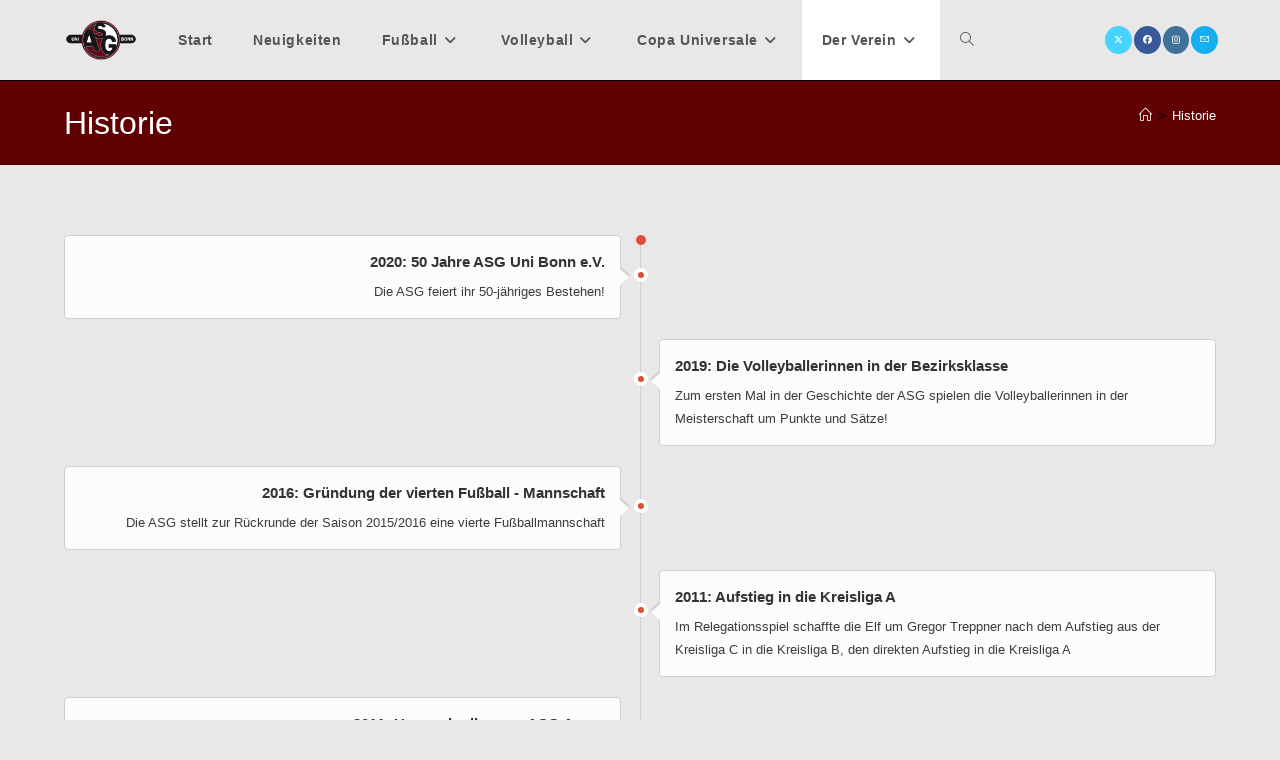

--- FILE ---
content_type: text/html; charset=UTF-8
request_url: https://asg-uni-bonn.de/historie
body_size: 22493
content:
<!DOCTYPE html>
<html class="html" lang="de">
<head>
	<meta charset="UTF-8">
	<link rel="profile" href="https://gmpg.org/xfn/11">

	<link rel="dns-prefetch" href="//cdn.hu-manity.co" />
		<!-- Cookie Compliance -->
		<script type="text/javascript">var huOptions = {"appID":"asg-uni-bonnde-f9f8538","currentLanguage":"de","blocking":false,"globalCookie":false,"isAdmin":false,"privacyConsent":true,"forms":[]};</script>
		<script type="text/javascript" src="https://cdn.hu-manity.co/hu-banner.min.js"></script><meta name='robots' content='index, follow, max-image-preview:large, max-snippet:-1, max-video-preview:-1' />
	<style>img:is([sizes="auto" i], [sizes^="auto," i]) { contain-intrinsic-size: 3000px 1500px }</style>
	<meta name="viewport" content="width=device-width, initial-scale=1">
	<!-- This site is optimized with the Yoast SEO plugin v26.7 - https://yoast.com/wordpress/plugins/seo/ -->
	<title>Historie - ASG Uni Bonn e.V.</title>
	<link rel="canonical" href="https://asg-uni-bonn.de/historie" />
	<meta property="og:locale" content="de_DE" />
	<meta property="og:type" content="article" />
	<meta property="og:title" content="Historie - ASG Uni Bonn e.V." />
	<meta property="og:url" content="https://asg-uni-bonn.de/historie" />
	<meta property="og:site_name" content="ASG Uni Bonn e.V." />
	<meta property="article:modified_time" content="2020-08-04T16:23:51+00:00" />
	<meta name="twitter:card" content="summary_large_image" />
	<script type="application/ld+json" class="yoast-schema-graph">{"@context":"https://schema.org","@graph":[{"@type":"WebPage","@id":"https://asg-uni-bonn.de/historie","url":"https://asg-uni-bonn.de/historie","name":"Historie - ASG Uni Bonn e.V.","isPartOf":{"@id":"https://asg-uni-bonn.de/#website"},"datePublished":"2016-06-23T17:58:59+00:00","dateModified":"2020-08-04T16:23:51+00:00","breadcrumb":{"@id":"https://asg-uni-bonn.de/historie#breadcrumb"},"inLanguage":"de","potentialAction":[{"@type":"ReadAction","target":["https://asg-uni-bonn.de/historie"]}]},{"@type":"BreadcrumbList","@id":"https://asg-uni-bonn.de/historie#breadcrumb","itemListElement":[{"@type":"ListItem","position":1,"name":"Startseite","item":"https://asg-uni-bonn.de/"},{"@type":"ListItem","position":2,"name":"Historie"}]},{"@type":"WebSite","@id":"https://asg-uni-bonn.de/#website","url":"https://asg-uni-bonn.de/","name":"ASG Uni Bonn e.V.","description":"alles Andere ist nur Ballsport!","publisher":{"@id":"https://asg-uni-bonn.de/#organization"},"potentialAction":[{"@type":"SearchAction","target":{"@type":"EntryPoint","urlTemplate":"https://asg-uni-bonn.de/?s={search_term_string}"},"query-input":{"@type":"PropertyValueSpecification","valueRequired":true,"valueName":"search_term_string"}}],"inLanguage":"de"},{"@type":"Organization","@id":"https://asg-uni-bonn.de/#organization","name":"ASG Uni Bonn e.V.","url":"https://asg-uni-bonn.de/","logo":{"@type":"ImageObject","inLanguage":"de","@id":"https://asg-uni-bonn.de/#/schema/logo/image/","url":"https://asg-uni-bonn.de/wp-content/uploads/2023/10/cropped-cropped-ASG_Logo_690714.png","contentUrl":"https://asg-uni-bonn.de/wp-content/uploads/2023/10/cropped-cropped-ASG_Logo_690714.png","width":512,"height":276,"caption":"ASG Uni Bonn e.V."},"image":{"@id":"https://asg-uni-bonn.de/#/schema/logo/image/"}}]}</script>
	<!-- / Yoast SEO plugin. -->


<link rel="alternate" type="application/rss+xml" title="ASG Uni Bonn e.V. &raquo; Feed" href="https://asg-uni-bonn.de/feed" />
<link rel="alternate" type="application/rss+xml" title="ASG Uni Bonn e.V. &raquo; Kommentar-Feed" href="https://asg-uni-bonn.de/comments/feed" />
<script>
window._wpemojiSettings = {"baseUrl":"https:\/\/s.w.org\/images\/core\/emoji\/16.0.1\/72x72\/","ext":".png","svgUrl":"https:\/\/s.w.org\/images\/core\/emoji\/16.0.1\/svg\/","svgExt":".svg","source":{"concatemoji":"https:\/\/asg-uni-bonn.de\/wp-includes\/js\/wp-emoji-release.min.js?ver=6.8.3"}};
/*! This file is auto-generated */
!function(s,n){var o,i,e;function c(e){try{var t={supportTests:e,timestamp:(new Date).valueOf()};sessionStorage.setItem(o,JSON.stringify(t))}catch(e){}}function p(e,t,n){e.clearRect(0,0,e.canvas.width,e.canvas.height),e.fillText(t,0,0);var t=new Uint32Array(e.getImageData(0,0,e.canvas.width,e.canvas.height).data),a=(e.clearRect(0,0,e.canvas.width,e.canvas.height),e.fillText(n,0,0),new Uint32Array(e.getImageData(0,0,e.canvas.width,e.canvas.height).data));return t.every(function(e,t){return e===a[t]})}function u(e,t){e.clearRect(0,0,e.canvas.width,e.canvas.height),e.fillText(t,0,0);for(var n=e.getImageData(16,16,1,1),a=0;a<n.data.length;a++)if(0!==n.data[a])return!1;return!0}function f(e,t,n,a){switch(t){case"flag":return n(e,"\ud83c\udff3\ufe0f\u200d\u26a7\ufe0f","\ud83c\udff3\ufe0f\u200b\u26a7\ufe0f")?!1:!n(e,"\ud83c\udde8\ud83c\uddf6","\ud83c\udde8\u200b\ud83c\uddf6")&&!n(e,"\ud83c\udff4\udb40\udc67\udb40\udc62\udb40\udc65\udb40\udc6e\udb40\udc67\udb40\udc7f","\ud83c\udff4\u200b\udb40\udc67\u200b\udb40\udc62\u200b\udb40\udc65\u200b\udb40\udc6e\u200b\udb40\udc67\u200b\udb40\udc7f");case"emoji":return!a(e,"\ud83e\udedf")}return!1}function g(e,t,n,a){var r="undefined"!=typeof WorkerGlobalScope&&self instanceof WorkerGlobalScope?new OffscreenCanvas(300,150):s.createElement("canvas"),o=r.getContext("2d",{willReadFrequently:!0}),i=(o.textBaseline="top",o.font="600 32px Arial",{});return e.forEach(function(e){i[e]=t(o,e,n,a)}),i}function t(e){var t=s.createElement("script");t.src=e,t.defer=!0,s.head.appendChild(t)}"undefined"!=typeof Promise&&(o="wpEmojiSettingsSupports",i=["flag","emoji"],n.supports={everything:!0,everythingExceptFlag:!0},e=new Promise(function(e){s.addEventListener("DOMContentLoaded",e,{once:!0})}),new Promise(function(t){var n=function(){try{var e=JSON.parse(sessionStorage.getItem(o));if("object"==typeof e&&"number"==typeof e.timestamp&&(new Date).valueOf()<e.timestamp+604800&&"object"==typeof e.supportTests)return e.supportTests}catch(e){}return null}();if(!n){if("undefined"!=typeof Worker&&"undefined"!=typeof OffscreenCanvas&&"undefined"!=typeof URL&&URL.createObjectURL&&"undefined"!=typeof Blob)try{var e="postMessage("+g.toString()+"("+[JSON.stringify(i),f.toString(),p.toString(),u.toString()].join(",")+"));",a=new Blob([e],{type:"text/javascript"}),r=new Worker(URL.createObjectURL(a),{name:"wpTestEmojiSupports"});return void(r.onmessage=function(e){c(n=e.data),r.terminate(),t(n)})}catch(e){}c(n=g(i,f,p,u))}t(n)}).then(function(e){for(var t in e)n.supports[t]=e[t],n.supports.everything=n.supports.everything&&n.supports[t],"flag"!==t&&(n.supports.everythingExceptFlag=n.supports.everythingExceptFlag&&n.supports[t]);n.supports.everythingExceptFlag=n.supports.everythingExceptFlag&&!n.supports.flag,n.DOMReady=!1,n.readyCallback=function(){n.DOMReady=!0}}).then(function(){return e}).then(function(){var e;n.supports.everything||(n.readyCallback(),(e=n.source||{}).concatemoji?t(e.concatemoji):e.wpemoji&&e.twemoji&&(t(e.twemoji),t(e.wpemoji)))}))}((window,document),window._wpemojiSettings);
</script>
<style id='wp-emoji-styles-inline-css'>

	img.wp-smiley, img.emoji {
		display: inline !important;
		border: none !important;
		box-shadow: none !important;
		height: 1em !important;
		width: 1em !important;
		margin: 0 0.07em !important;
		vertical-align: -0.1em !important;
		background: none !important;
		padding: 0 !important;
	}
</style>
<link rel='stylesheet' id='wp-block-library-css' href='https://asg-uni-bonn.de/wp-includes/css/dist/block-library/style.min.css?ver=6.8.3' media='all' />
<style id='wp-block-library-theme-inline-css'>
.wp-block-audio :where(figcaption){color:#555;font-size:13px;text-align:center}.is-dark-theme .wp-block-audio :where(figcaption){color:#ffffffa6}.wp-block-audio{margin:0 0 1em}.wp-block-code{border:1px solid #ccc;border-radius:4px;font-family:Menlo,Consolas,monaco,monospace;padding:.8em 1em}.wp-block-embed :where(figcaption){color:#555;font-size:13px;text-align:center}.is-dark-theme .wp-block-embed :where(figcaption){color:#ffffffa6}.wp-block-embed{margin:0 0 1em}.blocks-gallery-caption{color:#555;font-size:13px;text-align:center}.is-dark-theme .blocks-gallery-caption{color:#ffffffa6}:root :where(.wp-block-image figcaption){color:#555;font-size:13px;text-align:center}.is-dark-theme :root :where(.wp-block-image figcaption){color:#ffffffa6}.wp-block-image{margin:0 0 1em}.wp-block-pullquote{border-bottom:4px solid;border-top:4px solid;color:currentColor;margin-bottom:1.75em}.wp-block-pullquote cite,.wp-block-pullquote footer,.wp-block-pullquote__citation{color:currentColor;font-size:.8125em;font-style:normal;text-transform:uppercase}.wp-block-quote{border-left:.25em solid;margin:0 0 1.75em;padding-left:1em}.wp-block-quote cite,.wp-block-quote footer{color:currentColor;font-size:.8125em;font-style:normal;position:relative}.wp-block-quote:where(.has-text-align-right){border-left:none;border-right:.25em solid;padding-left:0;padding-right:1em}.wp-block-quote:where(.has-text-align-center){border:none;padding-left:0}.wp-block-quote.is-large,.wp-block-quote.is-style-large,.wp-block-quote:where(.is-style-plain){border:none}.wp-block-search .wp-block-search__label{font-weight:700}.wp-block-search__button{border:1px solid #ccc;padding:.375em .625em}:where(.wp-block-group.has-background){padding:1.25em 2.375em}.wp-block-separator.has-css-opacity{opacity:.4}.wp-block-separator{border:none;border-bottom:2px solid;margin-left:auto;margin-right:auto}.wp-block-separator.has-alpha-channel-opacity{opacity:1}.wp-block-separator:not(.is-style-wide):not(.is-style-dots){width:100px}.wp-block-separator.has-background:not(.is-style-dots){border-bottom:none;height:1px}.wp-block-separator.has-background:not(.is-style-wide):not(.is-style-dots){height:2px}.wp-block-table{margin:0 0 1em}.wp-block-table td,.wp-block-table th{word-break:normal}.wp-block-table :where(figcaption){color:#555;font-size:13px;text-align:center}.is-dark-theme .wp-block-table :where(figcaption){color:#ffffffa6}.wp-block-video :where(figcaption){color:#555;font-size:13px;text-align:center}.is-dark-theme .wp-block-video :where(figcaption){color:#ffffffa6}.wp-block-video{margin:0 0 1em}:root :where(.wp-block-template-part.has-background){margin-bottom:0;margin-top:0;padding:1.25em 2.375em}
</style>
<style id='classic-theme-styles-inline-css'>
/*! This file is auto-generated */
.wp-block-button__link{color:#fff;background-color:#32373c;border-radius:9999px;box-shadow:none;text-decoration:none;padding:calc(.667em + 2px) calc(1.333em + 2px);font-size:1.125em}.wp-block-file__button{background:#32373c;color:#fff;text-decoration:none}
</style>
<style id='global-styles-inline-css'>
:root{--wp--preset--aspect-ratio--square: 1;--wp--preset--aspect-ratio--4-3: 4/3;--wp--preset--aspect-ratio--3-4: 3/4;--wp--preset--aspect-ratio--3-2: 3/2;--wp--preset--aspect-ratio--2-3: 2/3;--wp--preset--aspect-ratio--16-9: 16/9;--wp--preset--aspect-ratio--9-16: 9/16;--wp--preset--color--black: #000000;--wp--preset--color--cyan-bluish-gray: #abb8c3;--wp--preset--color--white: #ffffff;--wp--preset--color--pale-pink: #f78da7;--wp--preset--color--vivid-red: #cf2e2e;--wp--preset--color--luminous-vivid-orange: #ff6900;--wp--preset--color--luminous-vivid-amber: #fcb900;--wp--preset--color--light-green-cyan: #7bdcb5;--wp--preset--color--vivid-green-cyan: #00d084;--wp--preset--color--pale-cyan-blue: #8ed1fc;--wp--preset--color--vivid-cyan-blue: #0693e3;--wp--preset--color--vivid-purple: #9b51e0;--wp--preset--gradient--vivid-cyan-blue-to-vivid-purple: linear-gradient(135deg,rgba(6,147,227,1) 0%,rgb(155,81,224) 100%);--wp--preset--gradient--light-green-cyan-to-vivid-green-cyan: linear-gradient(135deg,rgb(122,220,180) 0%,rgb(0,208,130) 100%);--wp--preset--gradient--luminous-vivid-amber-to-luminous-vivid-orange: linear-gradient(135deg,rgba(252,185,0,1) 0%,rgba(255,105,0,1) 100%);--wp--preset--gradient--luminous-vivid-orange-to-vivid-red: linear-gradient(135deg,rgba(255,105,0,1) 0%,rgb(207,46,46) 100%);--wp--preset--gradient--very-light-gray-to-cyan-bluish-gray: linear-gradient(135deg,rgb(238,238,238) 0%,rgb(169,184,195) 100%);--wp--preset--gradient--cool-to-warm-spectrum: linear-gradient(135deg,rgb(74,234,220) 0%,rgb(151,120,209) 20%,rgb(207,42,186) 40%,rgb(238,44,130) 60%,rgb(251,105,98) 80%,rgb(254,248,76) 100%);--wp--preset--gradient--blush-light-purple: linear-gradient(135deg,rgb(255,206,236) 0%,rgb(152,150,240) 100%);--wp--preset--gradient--blush-bordeaux: linear-gradient(135deg,rgb(254,205,165) 0%,rgb(254,45,45) 50%,rgb(107,0,62) 100%);--wp--preset--gradient--luminous-dusk: linear-gradient(135deg,rgb(255,203,112) 0%,rgb(199,81,192) 50%,rgb(65,88,208) 100%);--wp--preset--gradient--pale-ocean: linear-gradient(135deg,rgb(255,245,203) 0%,rgb(182,227,212) 50%,rgb(51,167,181) 100%);--wp--preset--gradient--electric-grass: linear-gradient(135deg,rgb(202,248,128) 0%,rgb(113,206,126) 100%);--wp--preset--gradient--midnight: linear-gradient(135deg,rgb(2,3,129) 0%,rgb(40,116,252) 100%);--wp--preset--font-size--small: 13px;--wp--preset--font-size--medium: 20px;--wp--preset--font-size--large: 36px;--wp--preset--font-size--x-large: 42px;--wp--preset--spacing--20: 0.44rem;--wp--preset--spacing--30: 0.67rem;--wp--preset--spacing--40: 1rem;--wp--preset--spacing--50: 1.5rem;--wp--preset--spacing--60: 2.25rem;--wp--preset--spacing--70: 3.38rem;--wp--preset--spacing--80: 5.06rem;--wp--preset--shadow--natural: 6px 6px 9px rgba(0, 0, 0, 0.2);--wp--preset--shadow--deep: 12px 12px 50px rgba(0, 0, 0, 0.4);--wp--preset--shadow--sharp: 6px 6px 0px rgba(0, 0, 0, 0.2);--wp--preset--shadow--outlined: 6px 6px 0px -3px rgba(255, 255, 255, 1), 6px 6px rgba(0, 0, 0, 1);--wp--preset--shadow--crisp: 6px 6px 0px rgba(0, 0, 0, 1);}:where(.is-layout-flex){gap: 0.5em;}:where(.is-layout-grid){gap: 0.5em;}body .is-layout-flex{display: flex;}.is-layout-flex{flex-wrap: wrap;align-items: center;}.is-layout-flex > :is(*, div){margin: 0;}body .is-layout-grid{display: grid;}.is-layout-grid > :is(*, div){margin: 0;}:where(.wp-block-columns.is-layout-flex){gap: 2em;}:where(.wp-block-columns.is-layout-grid){gap: 2em;}:where(.wp-block-post-template.is-layout-flex){gap: 1.25em;}:where(.wp-block-post-template.is-layout-grid){gap: 1.25em;}.has-black-color{color: var(--wp--preset--color--black) !important;}.has-cyan-bluish-gray-color{color: var(--wp--preset--color--cyan-bluish-gray) !important;}.has-white-color{color: var(--wp--preset--color--white) !important;}.has-pale-pink-color{color: var(--wp--preset--color--pale-pink) !important;}.has-vivid-red-color{color: var(--wp--preset--color--vivid-red) !important;}.has-luminous-vivid-orange-color{color: var(--wp--preset--color--luminous-vivid-orange) !important;}.has-luminous-vivid-amber-color{color: var(--wp--preset--color--luminous-vivid-amber) !important;}.has-light-green-cyan-color{color: var(--wp--preset--color--light-green-cyan) !important;}.has-vivid-green-cyan-color{color: var(--wp--preset--color--vivid-green-cyan) !important;}.has-pale-cyan-blue-color{color: var(--wp--preset--color--pale-cyan-blue) !important;}.has-vivid-cyan-blue-color{color: var(--wp--preset--color--vivid-cyan-blue) !important;}.has-vivid-purple-color{color: var(--wp--preset--color--vivid-purple) !important;}.has-black-background-color{background-color: var(--wp--preset--color--black) !important;}.has-cyan-bluish-gray-background-color{background-color: var(--wp--preset--color--cyan-bluish-gray) !important;}.has-white-background-color{background-color: var(--wp--preset--color--white) !important;}.has-pale-pink-background-color{background-color: var(--wp--preset--color--pale-pink) !important;}.has-vivid-red-background-color{background-color: var(--wp--preset--color--vivid-red) !important;}.has-luminous-vivid-orange-background-color{background-color: var(--wp--preset--color--luminous-vivid-orange) !important;}.has-luminous-vivid-amber-background-color{background-color: var(--wp--preset--color--luminous-vivid-amber) !important;}.has-light-green-cyan-background-color{background-color: var(--wp--preset--color--light-green-cyan) !important;}.has-vivid-green-cyan-background-color{background-color: var(--wp--preset--color--vivid-green-cyan) !important;}.has-pale-cyan-blue-background-color{background-color: var(--wp--preset--color--pale-cyan-blue) !important;}.has-vivid-cyan-blue-background-color{background-color: var(--wp--preset--color--vivid-cyan-blue) !important;}.has-vivid-purple-background-color{background-color: var(--wp--preset--color--vivid-purple) !important;}.has-black-border-color{border-color: var(--wp--preset--color--black) !important;}.has-cyan-bluish-gray-border-color{border-color: var(--wp--preset--color--cyan-bluish-gray) !important;}.has-white-border-color{border-color: var(--wp--preset--color--white) !important;}.has-pale-pink-border-color{border-color: var(--wp--preset--color--pale-pink) !important;}.has-vivid-red-border-color{border-color: var(--wp--preset--color--vivid-red) !important;}.has-luminous-vivid-orange-border-color{border-color: var(--wp--preset--color--luminous-vivid-orange) !important;}.has-luminous-vivid-amber-border-color{border-color: var(--wp--preset--color--luminous-vivid-amber) !important;}.has-light-green-cyan-border-color{border-color: var(--wp--preset--color--light-green-cyan) !important;}.has-vivid-green-cyan-border-color{border-color: var(--wp--preset--color--vivid-green-cyan) !important;}.has-pale-cyan-blue-border-color{border-color: var(--wp--preset--color--pale-cyan-blue) !important;}.has-vivid-cyan-blue-border-color{border-color: var(--wp--preset--color--vivid-cyan-blue) !important;}.has-vivid-purple-border-color{border-color: var(--wp--preset--color--vivid-purple) !important;}.has-vivid-cyan-blue-to-vivid-purple-gradient-background{background: var(--wp--preset--gradient--vivid-cyan-blue-to-vivid-purple) !important;}.has-light-green-cyan-to-vivid-green-cyan-gradient-background{background: var(--wp--preset--gradient--light-green-cyan-to-vivid-green-cyan) !important;}.has-luminous-vivid-amber-to-luminous-vivid-orange-gradient-background{background: var(--wp--preset--gradient--luminous-vivid-amber-to-luminous-vivid-orange) !important;}.has-luminous-vivid-orange-to-vivid-red-gradient-background{background: var(--wp--preset--gradient--luminous-vivid-orange-to-vivid-red) !important;}.has-very-light-gray-to-cyan-bluish-gray-gradient-background{background: var(--wp--preset--gradient--very-light-gray-to-cyan-bluish-gray) !important;}.has-cool-to-warm-spectrum-gradient-background{background: var(--wp--preset--gradient--cool-to-warm-spectrum) !important;}.has-blush-light-purple-gradient-background{background: var(--wp--preset--gradient--blush-light-purple) !important;}.has-blush-bordeaux-gradient-background{background: var(--wp--preset--gradient--blush-bordeaux) !important;}.has-luminous-dusk-gradient-background{background: var(--wp--preset--gradient--luminous-dusk) !important;}.has-pale-ocean-gradient-background{background: var(--wp--preset--gradient--pale-ocean) !important;}.has-electric-grass-gradient-background{background: var(--wp--preset--gradient--electric-grass) !important;}.has-midnight-gradient-background{background: var(--wp--preset--gradient--midnight) !important;}.has-small-font-size{font-size: var(--wp--preset--font-size--small) !important;}.has-medium-font-size{font-size: var(--wp--preset--font-size--medium) !important;}.has-large-font-size{font-size: var(--wp--preset--font-size--large) !important;}.has-x-large-font-size{font-size: var(--wp--preset--font-size--x-large) !important;}
:where(.wp-block-post-template.is-layout-flex){gap: 1.25em;}:where(.wp-block-post-template.is-layout-grid){gap: 1.25em;}
:where(.wp-block-columns.is-layout-flex){gap: 2em;}:where(.wp-block-columns.is-layout-grid){gap: 2em;}
:root :where(.wp-block-pullquote){font-size: 1.5em;line-height: 1.6;}
</style>
<link rel='stylesheet' id='contact-form-7-css' href='https://asg-uni-bonn.de/wp-content/plugins/contact-form-7/includes/css/styles.css?ver=6.1.4' media='all' />
<link rel='stylesheet' id='font-awesome-css' href='https://asg-uni-bonn.de/wp-content/themes/oceanwp/assets/fonts/fontawesome/css/all.min.css?ver=6.7.2' media='all' />
<link rel='stylesheet' id='simple-line-icons-css' href='https://asg-uni-bonn.de/wp-content/themes/oceanwp/assets/css/third/simple-line-icons.min.css?ver=2.4.0' media='all' />
<link rel='stylesheet' id='oceanwp-style-css' href='https://asg-uni-bonn.de/wp-content/themes/oceanwp/assets/css/style.min.css?ver=4.1.2' media='all' />
<link rel='stylesheet' id='oceanwp-hamburgers-css' href='https://asg-uni-bonn.de/wp-content/themes/oceanwp/assets/css/third/hamburgers/hamburgers.min.css?ver=4.1.2' media='all' />
<link rel='stylesheet' id='oceanwp-arrowalt-css' href='https://asg-uni-bonn.de/wp-content/themes/oceanwp/assets/css/third/hamburgers/types/arrowalt.css?ver=4.1.2' media='all' />
<link rel='stylesheet' id='js_composer_front-css' href='https://asg-uni-bonn.de/wp-content/plugins/js_composer/assets/css/js_composer.min.css?ver=5.1' media='all' />
<link rel='stylesheet' id='ms-main-css' href='https://asg-uni-bonn.de/wp-content/plugins/masterslider/public/assets/css/masterslider.main.css?ver=3.4.7' media='all' />
<link rel='stylesheet' id='ms-custom-css' href='https://asg-uni-bonn.de/wp-content/uploads/masterslider/custom.css?ver=12.9' media='all' />
<link rel='stylesheet' id='bsf-Defaults-css' href='https://asg-uni-bonn.de/wp-content/uploads/smile_fonts/Defaults/Defaults.css?ver=6.8.3' media='all' />
<link rel='stylesheet' id='bsf-Simple-Line-Icons-css' href='https://asg-uni-bonn.de/wp-content/uploads/smile_fonts/Simple-Line-Icons/Simple-Line-Icons.css?ver=6.8.3' media='all' />
<link rel='stylesheet' id='ultimate-style-min-css' href='https://asg-uni-bonn.de/wp-content/plugins/Ultimate_VC_Addons/assets/min-css/ultimate.min.css?ver=3.16.12' media='all' />
<link rel='stylesheet' id='oe-widgets-style-css' href='https://asg-uni-bonn.de/wp-content/plugins/ocean-extra/assets/css/widgets.css?ver=6.8.3' media='all' />
<script src="https://asg-uni-bonn.de/wp-includes/js/jquery/jquery.min.js?ver=3.7.1" id="jquery-core-js"></script>
<script src="https://asg-uni-bonn.de/wp-includes/js/jquery/jquery-migrate.min.js?ver=3.4.1" id="jquery-migrate-js"></script>
<script src="https://asg-uni-bonn.de/wp-content/plugins/masterslider/includes/modules/elementor/assets/js/elementor-widgets.js?ver=3.4.7" id="masterslider-elementor-widgets-js"></script>
<script src="https://asg-uni-bonn.de/wp-includes/js/jquery/ui/core.min.js?ver=1.13.3" id="jquery-ui-core-js"></script>
<script src="https://asg-uni-bonn.de/wp-content/plugins/Ultimate_VC_Addons/assets/min-js/ultimate.min.js?ver=3.16.12" id="ultimate-script-js"></script>
<link rel="https://api.w.org/" href="https://asg-uni-bonn.de/wp-json/" /><link rel="alternate" title="JSON" type="application/json" href="https://asg-uni-bonn.de/wp-json/wp/v2/pages/170" /><link rel="EditURI" type="application/rsd+xml" title="RSD" href="https://asg-uni-bonn.de/xmlrpc.php?rsd" />
<meta name="generator" content="WordPress 6.8.3" />
<link rel='shortlink' href='https://asg-uni-bonn.de/?p=170' />
<link rel="alternate" title="oEmbed (JSON)" type="application/json+oembed" href="https://asg-uni-bonn.de/wp-json/oembed/1.0/embed?url=https%3A%2F%2Fasg-uni-bonn.de%2Fhistorie" />
<link rel="alternate" title="oEmbed (XML)" type="text/xml+oembed" href="https://asg-uni-bonn.de/wp-json/oembed/1.0/embed?url=https%3A%2F%2Fasg-uni-bonn.de%2Fhistorie&#038;format=xml" />

		<!-- GA Google Analytics @ https://m0n.co/ga -->
		<script>
			(function(i,s,o,g,r,a,m){i['GoogleAnalyticsObject']=r;i[r]=i[r]||function(){
			(i[r].q=i[r].q||[]).push(arguments)},i[r].l=1*new Date();a=s.createElement(o),
			m=s.getElementsByTagName(o)[0];a.async=1;a.src=g;m.parentNode.insertBefore(a,m)
			})(window,document,'script','https://www.google-analytics.com/analytics.js','ga');
			ga('create', 'UA-163434198-1', 'auto');
			ga('set', 'anonymizeIp', true);
			ga('send', 'pageview');
		</script>

	<script>var ms_grabbing_curosr='https://asg-uni-bonn.de/wp-content/plugins/masterslider/public/assets/css/common/grabbing.cur',ms_grab_curosr='https://asg-uni-bonn.de/wp-content/plugins/masterslider/public/assets/css/common/grab.cur';</script>
<meta name="generator" content="MasterSlider 3.4.7 - Responsive Touch Image Slider" />
<meta name="generator" content="Elementor 3.32.5; features: additional_custom_breakpoints; settings: css_print_method-external, google_font-enabled, font_display-swap">
<meta name="generator" content="Powered by Visual Composer - drag and drop page builder for WordPress."/>
<!--[if lte IE 9]><link rel="stylesheet" type="text/css" href="https://asg-uni-bonn.de/wp-content/plugins/js_composer/assets/css/vc_lte_ie9.min.css" media="screen"><![endif]-->			<style>
				.e-con.e-parent:nth-of-type(n+4):not(.e-lazyloaded):not(.e-no-lazyload),
				.e-con.e-parent:nth-of-type(n+4):not(.e-lazyloaded):not(.e-no-lazyload) * {
					background-image: none !important;
				}
				@media screen and (max-height: 1024px) {
					.e-con.e-parent:nth-of-type(n+3):not(.e-lazyloaded):not(.e-no-lazyload),
					.e-con.e-parent:nth-of-type(n+3):not(.e-lazyloaded):not(.e-no-lazyload) * {
						background-image: none !important;
					}
				}
				@media screen and (max-height: 640px) {
					.e-con.e-parent:nth-of-type(n+2):not(.e-lazyloaded):not(.e-no-lazyload),
					.e-con.e-parent:nth-of-type(n+2):not(.e-lazyloaded):not(.e-no-lazyload) * {
						background-image: none !important;
					}
				}
			</style>
			<link rel="icon" href="https://asg-uni-bonn.de/wp-content/uploads/2023/10/cropped-ASG_Logo_690714-32x32.png" sizes="32x32" />
<link rel="icon" href="https://asg-uni-bonn.de/wp-content/uploads/2023/10/cropped-ASG_Logo_690714-192x192.png" sizes="192x192" />
<link rel="apple-touch-icon" href="https://asg-uni-bonn.de/wp-content/uploads/2023/10/cropped-ASG_Logo_690714-180x180.png" />
<meta name="msapplication-TileImage" content="https://asg-uni-bonn.de/wp-content/uploads/2023/10/cropped-ASG_Logo_690714-270x270.png" />
<!-- OceanWP CSS -->
<style type="text/css">
/* Colors */a:hover,a.light:hover,.theme-heading .text::before,.theme-heading .text::after,#top-bar-content >a:hover,#top-bar-social li.oceanwp-email a:hover,#site-navigation-wrap .dropdown-menu >li >a:hover,#site-header.medium-header #medium-searchform button:hover,.oceanwp-mobile-menu-icon a:hover,.blog-entry.post .blog-entry-header .entry-title a:hover,.blog-entry.post .blog-entry-readmore a:hover,.blog-entry.thumbnail-entry .blog-entry-category a,ul.meta li a:hover,.dropcap,.single nav.post-navigation .nav-links .title,body .related-post-title a:hover,body #wp-calendar caption,body .contact-info-widget.default i,body .contact-info-widget.big-icons i,body .custom-links-widget .oceanwp-custom-links li a:hover,body .custom-links-widget .oceanwp-custom-links li a:hover:before,body .posts-thumbnails-widget li a:hover,body .social-widget li.oceanwp-email a:hover,.comment-author .comment-meta .comment-reply-link,#respond #cancel-comment-reply-link:hover,#footer-widgets .footer-box a:hover,#footer-bottom a:hover,#footer-bottom #footer-bottom-menu a:hover,.sidr a:hover,.sidr-class-dropdown-toggle:hover,.sidr-class-menu-item-has-children.active >a,.sidr-class-menu-item-has-children.active >a >.sidr-class-dropdown-toggle,input[type=checkbox]:checked:before{color:#800020}.single nav.post-navigation .nav-links .title .owp-icon use,.blog-entry.post .blog-entry-readmore a:hover .owp-icon use,body .contact-info-widget.default .owp-icon use,body .contact-info-widget.big-icons .owp-icon use{stroke:#800020}input[type="button"],input[type="reset"],input[type="submit"],button[type="submit"],.button,#site-navigation-wrap .dropdown-menu >li.btn >a >span,.thumbnail:hover i,.thumbnail:hover .link-post-svg-icon,.post-quote-content,.omw-modal .omw-close-modal,body .contact-info-widget.big-icons li:hover i,body .contact-info-widget.big-icons li:hover .owp-icon,body div.wpforms-container-full .wpforms-form input[type=submit],body div.wpforms-container-full .wpforms-form button[type=submit],body div.wpforms-container-full .wpforms-form .wpforms-page-button,.woocommerce-cart .wp-element-button,.woocommerce-checkout .wp-element-button,.wp-block-button__link{background-color:#800020}.widget-title{border-color:#800020}blockquote{border-color:#800020}.wp-block-quote{border-color:#800020}#searchform-dropdown{border-color:#800020}.dropdown-menu .sub-menu{border-color:#800020}.blog-entry.large-entry .blog-entry-readmore a:hover{border-color:#800020}.oceanwp-newsletter-form-wrap input[type="email"]:focus{border-color:#800020}.social-widget li.oceanwp-email a:hover{border-color:#800020}#respond #cancel-comment-reply-link:hover{border-color:#800020}body .contact-info-widget.big-icons li:hover i{border-color:#800020}body .contact-info-widget.big-icons li:hover .owp-icon{border-color:#800020}#footer-widgets .oceanwp-newsletter-form-wrap input[type="email"]:focus{border-color:#800020}table th,table td,hr,.content-area,body.content-left-sidebar #content-wrap .content-area,.content-left-sidebar .content-area,#top-bar-wrap,#site-header,#site-header.top-header #search-toggle,.dropdown-menu ul li,.centered-minimal-page-header,.blog-entry.post,.blog-entry.grid-entry .blog-entry-inner,.blog-entry.thumbnail-entry .blog-entry-bottom,.single-post .entry-title,.single .entry-share-wrap .entry-share,.single .entry-share,.single .entry-share ul li a,.single nav.post-navigation,.single nav.post-navigation .nav-links .nav-previous,#author-bio,#author-bio .author-bio-avatar,#author-bio .author-bio-social li a,#related-posts,#comments,.comment-body,#respond #cancel-comment-reply-link,#blog-entries .type-page,.page-numbers a,.page-numbers span:not(.elementor-screen-only),.page-links span,body #wp-calendar caption,body #wp-calendar th,body #wp-calendar tbody,body .contact-info-widget.default i,body .contact-info-widget.big-icons i,body .contact-info-widget.big-icons .owp-icon,body .contact-info-widget.default .owp-icon,body .posts-thumbnails-widget li,body .tagcloud a{border-color:#000000}body,.separate-layout,.has-parallax-footer:not(.separate-layout) #main{background-color:#e8e8e8}a:hover{color:#dd3333}a:hover .owp-icon use{stroke:#dd3333}body .theme-button,body input[type="submit"],body button[type="submit"],body button,body .button,body div.wpforms-container-full .wpforms-form input[type=submit],body div.wpforms-container-full .wpforms-form button[type=submit],body div.wpforms-container-full .wpforms-form .wpforms-page-button,.woocommerce-cart .wp-element-button,.woocommerce-checkout .wp-element-button,.wp-block-button__link{border-color:#ffffff}body .theme-button:hover,body input[type="submit"]:hover,body button[type="submit"]:hover,body button:hover,body .button:hover,body div.wpforms-container-full .wpforms-form input[type=submit]:hover,body div.wpforms-container-full .wpforms-form input[type=submit]:active,body div.wpforms-container-full .wpforms-form button[type=submit]:hover,body div.wpforms-container-full .wpforms-form button[type=submit]:active,body div.wpforms-container-full .wpforms-form .wpforms-page-button:hover,body div.wpforms-container-full .wpforms-form .wpforms-page-button:active,.woocommerce-cart .wp-element-button:hover,.woocommerce-checkout .wp-element-button:hover,.wp-block-button__link:hover{border-color:#ffffff}form input[type="text"]:focus,form input[type="password"]:focus,form input[type="email"]:focus,form input[type="tel"]:focus,form input[type="url"]:focus,form input[type="search"]:focus,form textarea:focus,.select2-drop-active,.select2-dropdown-open.select2-drop-above .select2-choice,.select2-dropdown-open.select2-drop-above .select2-choices,.select2-drop.select2-drop-above.select2-drop-active,.select2-container-active .select2-choice,.select2-container-active .select2-choices{border-color:#dddddd}body div.wpforms-container-full .wpforms-form input:focus,body div.wpforms-container-full .wpforms-form textarea:focus,body div.wpforms-container-full .wpforms-form select:focus{border-color:#dddddd}form input[type="text"],form input[type="password"],form input[type="email"],form input[type="url"],form input[type="date"],form input[type="month"],form input[type="time"],form input[type="datetime"],form input[type="datetime-local"],form input[type="week"],form input[type="number"],form input[type="search"],form input[type="tel"],form input[type="color"],form select,form textarea,.woocommerce .woocommerce-checkout .select2-container--default .select2-selection--single{background-color:#ffffff}body div.wpforms-container-full .wpforms-form input[type=date],body div.wpforms-container-full .wpforms-form input[type=datetime],body div.wpforms-container-full .wpforms-form input[type=datetime-local],body div.wpforms-container-full .wpforms-form input[type=email],body div.wpforms-container-full .wpforms-form input[type=month],body div.wpforms-container-full .wpforms-form input[type=number],body div.wpforms-container-full .wpforms-form input[type=password],body div.wpforms-container-full .wpforms-form input[type=range],body div.wpforms-container-full .wpforms-form input[type=search],body div.wpforms-container-full .wpforms-form input[type=tel],body div.wpforms-container-full .wpforms-form input[type=text],body div.wpforms-container-full .wpforms-form input[type=time],body div.wpforms-container-full .wpforms-form input[type=url],body div.wpforms-container-full .wpforms-form input[type=week],body div.wpforms-container-full .wpforms-form select,body div.wpforms-container-full .wpforms-form textarea{background-color:#ffffff}.page-header .page-header-title,.page-header.background-image-page-header .page-header-title{color:#ffffff}.site-breadcrumbs,.background-image-page-header .site-breadcrumbs{color:#bfbfbf}.site-breadcrumbs ul li .breadcrumb-sep,.site-breadcrumbs ol li .breadcrumb-sep{color:#000000}.site-breadcrumbs a,.background-image-page-header .site-breadcrumbs a{color:#ffffff}.site-breadcrumbs a .owp-icon use,.background-image-page-header .site-breadcrumbs a .owp-icon use{stroke:#ffffff}.site-breadcrumbs a:hover,.background-image-page-header .site-breadcrumbs a:hover{color:#dd3333}.site-breadcrumbs a:hover .owp-icon use,.background-image-page-header .site-breadcrumbs a:hover .owp-icon use{stroke:#dd3333}body{color:#3d3d3d}/* OceanWP Style Settings CSS */@media only screen and (min-width:960px){.content-area,.content-left-sidebar .content-area{width:76%}}.theme-button,input[type="submit"],button[type="submit"],button,.button,body div.wpforms-container-full .wpforms-form input[type=submit],body div.wpforms-container-full .wpforms-form button[type=submit],body div.wpforms-container-full .wpforms-form .wpforms-page-button{border-style:solid}.theme-button,input[type="submit"],button[type="submit"],button,.button,body div.wpforms-container-full .wpforms-form input[type=submit],body div.wpforms-container-full .wpforms-form button[type=submit],body div.wpforms-container-full .wpforms-form .wpforms-page-button{border-width:1px}form input[type="text"],form input[type="password"],form input[type="email"],form input[type="url"],form input[type="date"],form input[type="month"],form input[type="time"],form input[type="datetime"],form input[type="datetime-local"],form input[type="week"],form input[type="number"],form input[type="search"],form input[type="tel"],form input[type="color"],form select,form textarea,.woocommerce .woocommerce-checkout .select2-container--default .select2-selection--single{border-style:solid}body div.wpforms-container-full .wpforms-form input[type=date],body div.wpforms-container-full .wpforms-form input[type=datetime],body div.wpforms-container-full .wpforms-form input[type=datetime-local],body div.wpforms-container-full .wpforms-form input[type=email],body div.wpforms-container-full .wpforms-form input[type=month],body div.wpforms-container-full .wpforms-form input[type=number],body div.wpforms-container-full .wpforms-form input[type=password],body div.wpforms-container-full .wpforms-form input[type=range],body div.wpforms-container-full .wpforms-form input[type=search],body div.wpforms-container-full .wpforms-form input[type=tel],body div.wpforms-container-full .wpforms-form input[type=text],body div.wpforms-container-full .wpforms-form input[type=time],body div.wpforms-container-full .wpforms-form input[type=url],body div.wpforms-container-full .wpforms-form input[type=week],body div.wpforms-container-full .wpforms-form select,body div.wpforms-container-full .wpforms-form textarea{border-style:solid}form input[type="text"],form input[type="password"],form input[type="email"],form input[type="url"],form input[type="date"],form input[type="month"],form input[type="time"],form input[type="datetime"],form input[type="datetime-local"],form input[type="week"],form input[type="number"],form input[type="search"],form input[type="tel"],form input[type="color"],form select,form textarea{border-radius:3px}body div.wpforms-container-full .wpforms-form input[type=date],body div.wpforms-container-full .wpforms-form input[type=datetime],body div.wpforms-container-full .wpforms-form input[type=datetime-local],body div.wpforms-container-full .wpforms-form input[type=email],body div.wpforms-container-full .wpforms-form input[type=month],body div.wpforms-container-full .wpforms-form input[type=number],body div.wpforms-container-full .wpforms-form input[type=password],body div.wpforms-container-full .wpforms-form input[type=range],body div.wpforms-container-full .wpforms-form input[type=search],body div.wpforms-container-full .wpforms-form input[type=tel],body div.wpforms-container-full .wpforms-form input[type=text],body div.wpforms-container-full .wpforms-form input[type=time],body div.wpforms-container-full .wpforms-form input[type=url],body div.wpforms-container-full .wpforms-form input[type=week],body div.wpforms-container-full .wpforms-form select,body div.wpforms-container-full .wpforms-form textarea{border-radius:3px}#scroll-top{width:45px;height:45px;line-height:45px}#scroll-top{font-size:20px}#scroll-top .owp-icon{width:20px;height:20px}#scroll-top{background-color:#ffffff}#scroll-top:hover{background-color:#ffffff}#scroll-top{color:#000000}#scroll-top .owp-icon use{stroke:#000000}#scroll-top:hover{color:#dd3333}#scroll-top:hover .owp-icon use{stroke:#000000}.page-header,.has-transparent-header .page-header{padding:20px 0 20px 0}/* Header */#site-logo #site-logo-inner,.oceanwp-social-menu .social-menu-inner,#site-header.full_screen-header .menu-bar-inner,.after-header-content .after-header-content-inner{height:80px}#site-navigation-wrap .dropdown-menu >li >a,#site-navigation-wrap .dropdown-menu >li >span.opl-logout-link,.oceanwp-mobile-menu-icon a,.mobile-menu-close,.after-header-content-inner >a{line-height:80px}#site-header,.has-transparent-header .is-sticky #site-header,.has-vh-transparent .is-sticky #site-header.vertical-header,#searchform-header-replace{background-color:#e8e8e8}#site-header.has-header-media .overlay-header-media{background-color:rgba(0,0,0,0.5)}#site-logo #site-logo-inner a img,#site-header.center-header #site-navigation-wrap .middle-site-logo a img{max-width:74px}#site-header #site-logo #site-logo-inner a img,#site-header.center-header #site-navigation-wrap .middle-site-logo a img{max-height:49px}#site-navigation-wrap .dropdown-menu >li >a{padding:0 20px}#site-navigation-wrap .dropdown-menu >li >a:hover,.oceanwp-mobile-menu-icon a:hover,#searchform-header-replace-close:hover{color:#800020}#site-navigation-wrap .dropdown-menu >li >a:hover .owp-icon use,.oceanwp-mobile-menu-icon a:hover .owp-icon use,#searchform-header-replace-close:hover .owp-icon use{stroke:#800020}#site-navigation-wrap .dropdown-menu >li >a:hover,#site-navigation-wrap .dropdown-menu >li.sfHover >a{background-color:#ffffff}#site-navigation-wrap .dropdown-menu >.current-menu-item >a,#site-navigation-wrap .dropdown-menu >.current-menu-ancestor >a,#site-navigation-wrap .dropdown-menu >.current-menu-item >a:hover,#site-navigation-wrap .dropdown-menu >.current-menu-ancestor >a:hover{background-color:#ffffff}.dropdown-menu .sub-menu,#searchform-dropdown,.current-shop-items-dropdown{border-color:#800020}.dropdown-menu ul li a.menu-link:hover{color:#474747}.dropdown-menu ul li a.menu-link:hover .owp-icon use{stroke:#474747}.dropdown-menu ul li a.menu-link:hover{background-color:#bababa}.oceanwp-social-menu ul li a,.oceanwp-social-menu .colored ul li a,.oceanwp-social-menu .minimal ul li a,.oceanwp-social-menu .dark ul li a{font-size:9px}.oceanwp-social-menu ul li a .owp-icon,.oceanwp-social-menu .colored ul li a .owp-icon,.oceanwp-social-menu .minimal ul li a .owp-icon,.oceanwp-social-menu .dark ul li a .owp-icon{width:9px;height:9px}.oceanwp-social-menu ul li a{margin:0 1px 0 1px}.mobile-menu .hamburger-inner,.mobile-menu .hamburger-inner::before,.mobile-menu .hamburger-inner::after{background-color:#000000}/* Topbar */#top-bar{padding:5px 0 5px 0}#top-bar-social li a{font-size:22px}#top-bar-social li a{padding:0 7px 0 7px}#top-bar-social li a:hover{color:#1e73be!important}#top-bar-social li a:hover .owp-icon use{stroke:#1e73be!important}/* Blog CSS */.ocean-single-post-header ul.meta-item li a:hover{color:#333333}.page-header{background-color:#600003}/* Typography */body{font-size:16px;line-height:1.8}h1,h2,h3,h4,h5,h6,.theme-heading,.widget-title,.oceanwp-widget-recent-posts-title,.comment-reply-title,.entry-title,.sidebar-box .widget-title{line-height:1.6;font-weight:600}h1{font-size:23px;line-height:1.4}h2{font-size:20px;line-height:1.4}h3{font-size:18px;line-height:1.4}h4{font-size:17px;line-height:1.4}h5{font-size:14px;line-height:1.4}h6{font-size:15px;line-height:1.4}.page-header .page-header-title,.page-header.background-image-page-header .page-header-title{font-size:32px;line-height:1.4}.page-header .page-subheading{font-size:15px;line-height:1.8}.site-breadcrumbs,.site-breadcrumbs a{font-size:13px;line-height:1.4}#top-bar-content,#top-bar-social-alt{font-size:12px;line-height:1.8}#site-logo a.site-logo-text{font-family:MS Serif,New York,sans-serif;font-size:22px;line-height:1.8;font-weight:600}#site-navigation-wrap .dropdown-menu >li >a,#site-header.full_screen-header .fs-dropdown-menu >li >a,#site-header.top-header #site-navigation-wrap .dropdown-menu >li >a,#site-header.center-header #site-navigation-wrap .dropdown-menu >li >a,#site-header.medium-header #site-navigation-wrap .dropdown-menu >li >a,.oceanwp-mobile-menu-icon a{font-family:MS Serif,New York,sans-serif;font-size:14px;letter-spacing:.6px;font-weight:600}.dropdown-menu ul li a.menu-link,#site-header.full_screen-header .fs-dropdown-menu ul.sub-menu li a{font-family:Georgia,serif;font-size:14px;line-height:1.3;letter-spacing:.8px}.sidr-class-dropdown-menu li a,a.sidr-class-toggle-sidr-close,#mobile-dropdown ul li a,body #mobile-fullscreen ul li a{font-size:20px;line-height:1.8}.blog-entry.post .blog-entry-header .entry-title a{font-size:24px;line-height:1.4}.ocean-single-post-header .single-post-title{font-size:34px;line-height:1.4;letter-spacing:.6px}.ocean-single-post-header ul.meta-item li,.ocean-single-post-header ul.meta-item li a{font-size:13px;line-height:1.4;letter-spacing:.6px}.ocean-single-post-header .post-author-name,.ocean-single-post-header .post-author-name a{font-size:14px;line-height:1.4;letter-spacing:.6px}.ocean-single-post-header .post-author-description{font-size:12px;line-height:1.4;letter-spacing:.6px}.single-post .entry-title{line-height:1.4;letter-spacing:.6px}.single-post ul.meta li,.single-post ul.meta li a{font-size:14px;line-height:1.4;letter-spacing:.6px}.sidebar-box .widget-title,.sidebar-box.widget_block .wp-block-heading{font-size:13px;line-height:1;letter-spacing:1px}#footer-widgets .footer-box .widget-title{font-size:13px;line-height:1;letter-spacing:1px}#footer-bottom #copyright{font-size:12px;line-height:1}#footer-bottom #footer-bottom-menu{font-size:12px;line-height:1}.woocommerce-store-notice.demo_store{line-height:2;letter-spacing:1.5px}.demo_store .woocommerce-store-notice__dismiss-link{line-height:2;letter-spacing:1.5px}.woocommerce ul.products li.product li.title h2,.woocommerce ul.products li.product li.title a{font-size:14px;line-height:1.5}.woocommerce ul.products li.product li.category,.woocommerce ul.products li.product li.category a{font-size:12px;line-height:1}.woocommerce ul.products li.product .price{font-size:18px;line-height:1}.woocommerce ul.products li.product .button,.woocommerce ul.products li.product .product-inner .added_to_cart{font-size:12px;line-height:1.5;letter-spacing:1px}.woocommerce ul.products li.owp-woo-cond-notice span,.woocommerce ul.products li.owp-woo-cond-notice a{font-size:16px;line-height:1;letter-spacing:1px;font-weight:600;text-transform:capitalize}.woocommerce div.product .product_title{font-size:24px;line-height:1.4;letter-spacing:.6px}.woocommerce div.product p.price{font-size:36px;line-height:1}.woocommerce .owp-btn-normal .summary form button.button,.woocommerce .owp-btn-big .summary form button.button,.woocommerce .owp-btn-very-big .summary form button.button{font-size:12px;line-height:1.5;letter-spacing:1px;text-transform:uppercase}.woocommerce div.owp-woo-single-cond-notice span,.woocommerce div.owp-woo-single-cond-notice a{font-size:18px;line-height:2;letter-spacing:1.5px;font-weight:600;text-transform:capitalize}.ocean-preloader--active .preloader-after-content{font-size:20px;line-height:1.8;letter-spacing:.6px}
</style><noscript><style type="text/css"> .wpb_animate_when_almost_visible { opacity: 1; }</style></noscript></head>

<body class="wp-singular page-template-default page page-id-170 wp-custom-logo wp-embed-responsive wp-theme-oceanwp cookies-not-set _masterslider _msp_version_3.4.7 eio-default oceanwp-theme fullscreen-mobile default-breakpoint content-full-width content-max-width has-breadcrumbs wpb-js-composer js-comp-ver-5.1 vc_responsive elementor-default elementor-kit-2700" itemscope="itemscope" itemtype="https://schema.org/WebPage">

	
	
	<div id="outer-wrap" class="site clr">

		<a class="skip-link screen-reader-text" href="#main">Zum Inhalt springen</a>

		
		<div id="wrap" class="clr">

			
			
<header id="site-header" class="minimal-header has-social left-menu clr" data-height="80" itemscope="itemscope" itemtype="https://schema.org/WPHeader" role="banner">

	
					
			<div id="site-header-inner" class="clr container">

				
				

<div id="site-logo" class="clr" itemscope itemtype="https://schema.org/Brand" >

	
	<div id="site-logo-inner" class="clr">

		<a href="https://asg-uni-bonn.de/" class="custom-logo-link" rel="home"><img width="512" height="276" src="https://asg-uni-bonn.de/wp-content/uploads/2023/10/cropped-cropped-ASG_Logo_690714.png" class="custom-logo" alt="ASG Uni Bonn e.V." decoding="async" srcset="https://asg-uni-bonn.de/wp-content/uploads/2023/10/cropped-cropped-ASG_Logo_690714.png 1x, https://asg-uni-bonn.de/wp-content/uploads/2023/10/ASG_Logo_690714.png 2x" sizes="(max-width: 512px) 100vw, 512px" /></a>
	</div><!-- #site-logo-inner -->

	
	
</div><!-- #site-logo -->


<div class="oceanwp-social-menu clr social-with-style">

	<div class="social-menu-inner clr colored">

		
			<ul aria-label="Social-Media-Links">

				<li class="oceanwp-twitter"><a href="http://twitter.com/ASGUniBonn" aria-label="X (öffnet in neuem Tab)" target="_blank" rel="noopener noreferrer"><i class=" fa-brands fa-x-twitter" aria-hidden="true" role="img"></i></a></li><li class="oceanwp-facebook"><a href="http://www.facebook.com/ASGUniBonn" aria-label="Facebook (öffnet in neuem Tab)" target="_blank" rel="noopener noreferrer"><i class=" fab fa-facebook" aria-hidden="true" role="img"></i></a></li><li class="oceanwp-instagram"><a href="http://www.instagram.com/asg_uni_bonn/" aria-label="Instagram (öffnet in neuem Tab)" target="_blank" rel="noopener noreferrer"><i class=" fab fa-instagram" aria-hidden="true" role="img"></i></a></li><li class="oceanwp-email"><a href="mailto:&#105;n&#102;&#111;&#64;asg&#45;&#117;&#110;i-&#98;onn&#46;&#100;e" aria-label="Mail senden (öffnet im Mail-Programm)" target="_self"><i class=" icon-envelope" aria-hidden="true" role="img"></i></a></li>
			</ul>

		
	</div>

</div>
			<div id="site-navigation-wrap" class="clr">
			
			
			
			<nav id="site-navigation" class="navigation main-navigation clr" itemscope="itemscope" itemtype="https://schema.org/SiteNavigationElement" role="navigation" >

				<ul id="menu-main-menu" class="main-menu dropdown-menu sf-menu"><li id="menu-item-1740" class="menu-item menu-item-type-custom menu-item-object-custom menu-item-home menu-item-1740"><a href="http://asg-uni-bonn.de" class="menu-link"><span class="text-wrap">Start</span></a></li><li id="menu-item-203" class="menu-item menu-item-type-taxonomy menu-item-object-category menu-item-203"><a href="https://asg-uni-bonn.de/category/neuigkeiten" class="menu-link"><span class="text-wrap">Neuigkeiten</span></a></li><li id="menu-item-168" class="menu-item menu-item-type-custom menu-item-object-custom menu-item-has-children dropdown menu-item-168"><a href="#" class="menu-link"><span class="text-wrap">Fußball<i class="nav-arrow fa fa-angle-down" aria-hidden="true" role="img"></i></span></a>
<ul class="sub-menu">
	<li id="menu-item-2377" class="menu-item menu-item-type-post_type menu-item-object-page menu-item-2377"><a href="https://asg-uni-bonn.de/probetraining_fussball" class="menu-link"><span class="text-wrap">Probetraining</span></a></li>	<li id="menu-item-166" class="menu-item menu-item-type-post_type menu-item-object-page menu-item-166"><a href="https://asg-uni-bonn.de/1-mannschaft" class="menu-link"><span class="text-wrap">1. Mannschaft</span></a></li>	<li id="menu-item-1793" class="menu-item menu-item-type-post_type menu-item-object-page menu-item-1793"><a href="https://asg-uni-bonn.de/2-mannschaft" class="menu-link"><span class="text-wrap">2. Mannschaft</span></a></li>	<li id="menu-item-1792" class="menu-item menu-item-type-post_type menu-item-object-page menu-item-1792"><a href="https://asg-uni-bonn.de/3-mannschaft" class="menu-link"><span class="text-wrap">3. Mannschaft</span></a></li>	<li id="menu-item-2169" class="menu-item menu-item-type-post_type menu-item-object-page menu-item-2169"><a href="https://asg-uni-bonn.de/betriebssport-fussball" class="menu-link"><span class="text-wrap">Kleinfeld-Liga</span></a></li>	<li id="menu-item-3140" class="menu-item menu-item-type-post_type menu-item-object-page menu-item-3140"><a href="https://asg-uni-bonn.de/ue32-ue40-mannschaften" class="menu-link"><span class="text-wrap">Ü32-/Ü40-Mannschaften</span></a></li>	<li id="menu-item-163" class="menu-item menu-item-type-post_type menu-item-object-page menu-item-163"><a href="https://asg-uni-bonn.de/anfahrt" class="menu-link"><span class="text-wrap">Anfahrt Sportplatz</span></a></li></ul>
</li><li id="menu-item-2600" class="menu-item menu-item-type-custom menu-item-object-custom menu-item-has-children dropdown menu-item-2600"><a href="#" class="menu-link"><span class="text-wrap">Volleyball<i class="nav-arrow fa fa-angle-down" aria-hidden="true" role="img"></i></span></a>
<ul class="sub-menu">
	<li id="menu-item-183" class="menu-item menu-item-type-post_type menu-item-object-page menu-item-183"><a href="https://asg-uni-bonn.de/probetraining-volleyball" class="menu-link"><span class="text-wrap">Probetraining</span></a></li>	<li id="menu-item-2612" class="menu-item menu-item-type-post_type menu-item-object-page menu-item-2612"><a href="https://asg-uni-bonn.de/volleyball-frauen" class="menu-link"><span class="text-wrap">Volleyball – Frauen</span></a></li>	<li id="menu-item-3003" class="menu-item menu-item-type-post_type menu-item-object-page menu-item-3003"><a href="https://asg-uni-bonn.de/volleyball-herren" class="menu-link"><span class="text-wrap">Volleyball – Herren</span></a></li>	<li id="menu-item-3010" class="menu-item menu-item-type-post_type menu-item-object-page menu-item-3010"><a href="https://asg-uni-bonn.de/volleyball-mixed" class="menu-link"><span class="text-wrap">Volleyball – Mixed</span></a></li></ul>
</li><li id="menu-item-2733" class="menu-item menu-item-type-custom menu-item-object-custom menu-item-has-children dropdown menu-item-2733"><a href="#" class="menu-link"><span class="text-wrap">Copa Universale<i class="nav-arrow fa fa-angle-down" aria-hidden="true" role="img"></i></span></a>
<ul class="sub-menu">
	<li id="menu-item-2288" class="menu-item menu-item-type-post_type menu-item-object-page menu-item-2288"><a href="https://asg-uni-bonn.de/copa-universale" class="menu-link"><span class="text-wrap">Copa 2026</span></a></li>	<li id="menu-item-2744" class="menu-item menu-item-type-custom menu-item-object-custom menu-item-has-children dropdown menu-item-2744"><a href="#" class="menu-link"><span class="text-wrap">Copa-Historie<i class="nav-arrow fa fa-angle-right" aria-hidden="true" role="img"></i></span></a>
	<ul class="sub-menu">
		<li id="menu-item-3175" class="menu-item menu-item-type-custom menu-item-object-custom menu-item-has-children dropdown menu-item-3175"><a href="#" class="menu-link"><span class="text-wrap">00er-Jahre<i class="nav-arrow fa fa-angle-right" aria-hidden="true" role="img"></i></span></a>
		<ul class="sub-menu">
			<li id="menu-item-2859" class="menu-item menu-item-type-post_type menu-item-object-page menu-item-2859"><a href="https://asg-uni-bonn.de/copa2004" class="menu-link"><span class="text-wrap">Copa Universale V (2004)</span></a></li>			<li id="menu-item-2860" class="menu-item menu-item-type-post_type menu-item-object-page menu-item-2860"><a href="https://asg-uni-bonn.de/copa2004-2" class="menu-link"><span class="text-wrap">Copa Universale VI (2005)</span></a></li>			<li id="menu-item-2863" class="menu-item menu-item-type-post_type menu-item-object-page menu-item-2863"><a href="https://asg-uni-bonn.de/copa2007" class="menu-link"><span class="text-wrap">Copa Universale VIII (2007)</span></a></li>		</ul>
</li>		<li id="menu-item-3176" class="menu-item menu-item-type-custom menu-item-object-custom menu-item-has-children dropdown menu-item-3176"><a href="#" class="menu-link"><span class="text-wrap">10er-Jahre<i class="nav-arrow fa fa-angle-right" aria-hidden="true" role="img"></i></span></a>
		<ul class="sub-menu">
			<li id="menu-item-2941" class="menu-item menu-item-type-post_type menu-item-object-page menu-item-2941"><a href="https://asg-uni-bonn.de/copa2012" class="menu-link"><span class="text-wrap">Copa Universale XIII (2012)</span></a></li>			<li id="menu-item-2952" class="menu-item menu-item-type-post_type menu-item-object-page menu-item-2952"><a href="https://asg-uni-bonn.de/copa2013" class="menu-link"><span class="text-wrap">Copa Universale XIV (2013)</span></a></li>			<li id="menu-item-2927" class="menu-item menu-item-type-post_type menu-item-object-page menu-item-2927"><a href="https://asg-uni-bonn.de/copa2014" class="menu-link"><span class="text-wrap">Copa Universale XV (2014)</span></a></li>			<li id="menu-item-2930" class="menu-item menu-item-type-post_type menu-item-object-page menu-item-2930"><a href="https://asg-uni-bonn.de/copa2014-2" class="menu-link"><span class="text-wrap">Copa Universale XVI (2015)</span></a></li>			<li id="menu-item-2960" class="menu-item menu-item-type-post_type menu-item-object-page menu-item-2960"><a href="https://asg-uni-bonn.de/copa2016" class="menu-link"><span class="text-wrap">Copa Universale XVII (2016)</span></a></li>			<li id="menu-item-2862" class="menu-item menu-item-type-post_type menu-item-object-page menu-item-2862"><a href="https://asg-uni-bonn.de/copa2017" class="menu-link"><span class="text-wrap">Copa Universale XVIII (2017)</span></a></li>			<li id="menu-item-2861" class="menu-item menu-item-type-post_type menu-item-object-page menu-item-2861"><a href="https://asg-uni-bonn.de/copa2018" class="menu-link"><span class="text-wrap">Copa Universale XIX (2018)</span></a></li>		</ul>
</li>		<li id="menu-item-3177" class="menu-item menu-item-type-custom menu-item-object-custom menu-item-has-children dropdown menu-item-3177"><a href="#" class="menu-link"><span class="text-wrap">20er-Jahre<i class="nav-arrow fa fa-angle-right" aria-hidden="true" role="img"></i></span></a>
		<ul class="sub-menu">
			<li id="menu-item-2732" class="menu-item menu-item-type-post_type menu-item-object-page menu-item-2732"><a href="https://asg-uni-bonn.de/copa2022" class="menu-link"><span class="text-wrap">Copa Universale XXI (2022)</span></a></li>			<li id="menu-item-2749" class="menu-item menu-item-type-post_type menu-item-object-page menu-item-2749"><a href="https://asg-uni-bonn.de/copa2023" class="menu-link"><span class="text-wrap">Copa Universale XXII (2023)</span></a></li>			<li id="menu-item-3174" class="menu-item menu-item-type-post_type menu-item-object-page menu-item-3174"><a href="https://asg-uni-bonn.de/copa2024" class="menu-link"><span class="text-wrap">Copa Universale XXIII (2024)</span></a></li>			<li id="menu-item-3340" class="menu-item menu-item-type-post_type menu-item-object-page menu-item-3340"><a href="https://asg-uni-bonn.de/copa2025" class="menu-link"><span class="text-wrap">Copa Universale XXIV (2025)</span></a></li>		</ul>
</li>	</ul>
</li></ul>
</li><li id="menu-item-180" class="menu-item menu-item-type-custom menu-item-object-custom current-menu-ancestor current-menu-parent menu-item-has-children dropdown menu-item-180"><a href="#" class="menu-link"><span class="text-wrap">Der Verein<i class="nav-arrow fa fa-angle-down" aria-hidden="true" role="img"></i></span></a>
<ul class="sub-menu">
	<li id="menu-item-2574" class="menu-item menu-item-type-post_type menu-item-object-page menu-item-2574"><a href="https://asg-uni-bonn.de/fanshop" class="menu-link"><span class="text-wrap">ASG-Fanshop</span></a></li>	<li id="menu-item-178" class="menu-item menu-item-type-post_type menu-item-object-page current-menu-item page_item page-item-170 current_page_item menu-item-178"><a href="https://asg-uni-bonn.de/historie" class="menu-link"><span class="text-wrap">Historie</span></a></li>	<li id="menu-item-3318" class="menu-item menu-item-type-post_type menu-item-object-page menu-item-3318"><a href="https://asg-uni-bonn.de/jugendabteilung" class="menu-link"><span class="text-wrap">Jugendabteilung</span></a></li>	<li id="menu-item-2556" class="menu-item menu-item-type-post_type menu-item-object-page menu-item-2556"><a href="https://asg-uni-bonn.de/mitglied-werden" class="menu-link"><span class="text-wrap">Mitglied werden!</span></a></li>	<li id="menu-item-1947" class="menu-item menu-item-type-custom menu-item-object-custom menu-item-1947"><a href="http://nostalgie.asg-uni-bonn.de/" class="menu-link"><span class="text-wrap">Nostalgie gesammelt bis 2008</span></a></li>	<li id="menu-item-2175" class="menu-item menu-item-type-post_type menu-item-object-page menu-item-2175"><a href="https://asg-uni-bonn.de/satzung-der-asg-uni-bonn-e-v" class="menu-link"><span class="text-wrap">Satzung der ASG Uni Bonn e.V.</span></a></li>	<li id="menu-item-3254" class="menu-item menu-item-type-post_type menu-item-object-page menu-item-3254"><a href="https://asg-uni-bonn.de/vertrauensperson" class="menu-link"><span class="text-wrap">Vertrauensperson</span></a></li></ul>
</li><li class="search-toggle-li" ><a href="https://asg-uni-bonn.de/#" class="site-search-toggle search-dropdown-toggle"><span class="screen-reader-text">Website-Suche umschalten</span><i class=" icon-magnifier" aria-hidden="true" role="img"></i></a></li></ul>
<div id="searchform-dropdown" class="header-searchform-wrap clr" >
	
<form aria-label="Diese Website durchsuchen" role="search" method="get" class="searchform" action="https://asg-uni-bonn.de/">	
	<input aria-label="Suchabfrage eingeben" type="search" id="ocean-search-form-1" class="field" autocomplete="off" placeholder="Suchen" name="s">
		</form>
</div><!-- #searchform-dropdown -->

			</nav><!-- #site-navigation -->

			
			
					</div><!-- #site-navigation-wrap -->
			
		
	
				
	
	<div class="oceanwp-mobile-menu-icon clr mobile-right">

		
		
		
		<a href="https://asg-uni-bonn.de/#mobile-menu-toggle" class="mobile-menu"  aria-label="Mobiles Menü">
							<div class="hamburger hamburger--arrowalt" aria-expanded="false" role="navigation">
					<div class="hamburger-box">
						<div class="hamburger-inner"></div>
					</div>
				</div>
						</a>

		
		
		
	</div><!-- #oceanwp-mobile-menu-navbar -->

	

			</div><!-- #site-header-inner -->

			
			
			
		
		
</header><!-- #site-header -->


			
			<main id="main" class="site-main clr"  role="main">

				

<header class="page-header">

	
	<div class="container clr page-header-inner">

		
			<h1 class="page-header-title clr" itemprop="headline">Historie</h1>

			
		
		<nav role="navigation" aria-label="Brotkrümelnavigation" class="site-breadcrumbs clr"><ol class="trail-items" itemscope itemtype="http://schema.org/BreadcrumbList"><meta name="numberOfItems" content="2" /><meta name="itemListOrder" content="Ascending" /><li class="trail-item trail-begin" itemprop="itemListElement" itemscope itemtype="https://schema.org/ListItem"><a href="https://asg-uni-bonn.de" rel="home" aria-label="Startseite" itemprop="item"><span itemprop="name"><i class=" icon-home" aria-hidden="true" role="img"></i><span class="breadcrumb-home has-icon">Startseite</span></span></a><span class="breadcrumb-sep">></span><meta itemprop="position" content="1" /></li><li class="trail-item trail-end" itemprop="itemListElement" itemscope itemtype="https://schema.org/ListItem"><span itemprop="name"><a href="https://asg-uni-bonn.de/historie">Historie</a></span><meta itemprop="position" content="2" /></li></ol></nav>
	</div><!-- .page-header-inner -->

	
	
</header><!-- .page-header -->


	
	<div id="content-wrap" class="container clr">

		
		<div id="primary" class="content-area clr">

			
			<div id="content" class="site-content clr">

				
				
<article class="single-page-article clr">

	
<div class="entry clr" itemprop="text">

	
	<div class="vc_row wpb_row vc_row-fluid"><div class="wpb_column vc_column_container vc_col-sm-12"><div class="vc_column-inner "><div class="wpb_wrapper"><div class="smile-icon-timeline-wrap csstime   "     style=""><div class="timeline-line " style="border-right-color:;"><z></z></div><div class="timeline-wrapper"><div class="timeline-block "><div class="timeline-dot"></div><div class="ult-timeline-arrow"><s></s><l></l></div><div class="timeline-icon-block"><div class="ult-timeline-icon tl-icon-no-bg" style="   "></div> <!-- icon --></div><div class="timeline-header-block" >
							<div id="timeline-item-9351" class="timeline-header" style=""><h3 class="ult-timeline-title ult-responsive"  data-ultimate-target='#timeline-item-9351 .ult-timeline-title'  data-responsive-json-new='{"font-size":"","line-height":""}'  style="">2020: 50 Jahre ASG Uni Bonn e.V. </h3><div class="ult-responsive timeline-item-spt"  data-ultimate-target='#timeline-item-9351 .timeline-item-spt'  data-responsive-json-new='{"font-size":"","line-height":""}'  style="">Die ASG feiert ihr 50-jähriges Bestehen!</div></div> <!-- header --></div></div><div class="timeline-block "><div class="timeline-dot"></div><div class="ult-timeline-arrow"><s></s><l></l></div><div class="timeline-icon-block"><div class="ult-timeline-icon tl-icon-no-bg" style="   "></div> <!-- icon --></div><div class="timeline-header-block" >
							<div id="timeline-item-2534" class="timeline-header" style=""><h3 class="ult-timeline-title ult-responsive"  data-ultimate-target='#timeline-item-2534 .ult-timeline-title'  data-responsive-json-new='{"font-size":"","line-height":""}'  style="">2019: Die Volleyballerinnen in der Bezirksklasse</h3><div class="ult-responsive timeline-item-spt"  data-ultimate-target='#timeline-item-2534 .timeline-item-spt'  data-responsive-json-new='{"font-size":"","line-height":""}'  style="">Zum ersten Mal in der Geschichte der ASG spielen die Volleyballerinnen in der Meisterschaft um Punkte und Sätze!</div></div> <!-- header --></div></div><div class="timeline-block "><div class="timeline-dot"></div><div class="ult-timeline-arrow"><s></s><l></l></div><div class="timeline-icon-block"><div class="ult-timeline-icon tl-icon-no-bg" style="   "></div> <!-- icon --></div><div class="timeline-header-block" >
							<div id="timeline-item-2977" class="timeline-header" style=""><h3 class="ult-timeline-title ult-responsive"  data-ultimate-target='#timeline-item-2977 .ult-timeline-title'  data-responsive-json-new='{"font-size":"","line-height":""}'  style="">2016: Gründung der vierten Fußball - Mannschaft</h3><div class="ult-responsive timeline-item-spt"  data-ultimate-target='#timeline-item-2977 .timeline-item-spt'  data-responsive-json-new='{"font-size":"","line-height":""}'  style="">Die ASG stellt zur Rückrunde der Saison 2015/2016 eine vierte Fußballmannschaft</div></div> <!-- header --></div></div><div class="timeline-block "><div class="timeline-dot"></div><div class="ult-timeline-arrow"><s></s><l></l></div><div class="timeline-icon-block"><div class="ult-timeline-icon tl-icon-no-bg" style="   "></div> <!-- icon --></div><div class="timeline-header-block" >
							<div id="timeline-item-1727" class="timeline-header" style=""><h3 class="ult-timeline-title ult-responsive"  data-ultimate-target='#timeline-item-1727 .ult-timeline-title'  data-responsive-json-new='{"font-size":"","line-height":""}'  style="">2011: Aufstieg in die Kreisliga A</h3><div class="ult-responsive timeline-item-spt"  data-ultimate-target='#timeline-item-1727 .timeline-item-spt'  data-responsive-json-new='{"font-size":"","line-height":""}'  style="">Im Relegationsspiel schaffte die Elf um Gregor Treppner nach dem Aufstieg aus der Kreisliga C in die Kreisliga B, den direkten Aufstieg in die Kreisliga A</div></div> <!-- header --></div></div><div class="timeline-block "><div class="timeline-dot"></div><div class="ult-timeline-arrow"><s></s><l></l></div><div class="timeline-icon-block"><div class="ult-timeline-icon tl-icon-no-bg" style="   "></div> <!-- icon --></div><div class="timeline-header-block" >
							<div id="timeline-item-8637" class="timeline-header" style=""><h3 class="ult-timeline-title ult-responsive"  data-ultimate-target='#timeline-item-8637 .ult-timeline-title'  data-responsive-json-new='{"font-size":"","line-height":""}'  style="">2011: Umzug in die neue ASG Arena</h3><div class="ult-responsive timeline-item-spt"  data-ultimate-target='#timeline-item-8637 .timeline-item-spt'  data-responsive-json-new='{"font-size":"","line-height":""}'  style="">Umzug in die ASG Arena auf den Kunstrasen in Buschdorf</div></div> <!-- header --></div></div><div class="timeline-block "><div class="timeline-dot"></div><div class="ult-timeline-arrow"><s></s><l></l></div><div class="timeline-icon-block"><div class="ult-timeline-icon tl-icon-no-bg" style="   "></div> <!-- icon --></div><div class="timeline-header-block" >
							<div id="timeline-item-2938" class="timeline-header" style=""><h3 class="ult-timeline-title ult-responsive"  data-ultimate-target='#timeline-item-2938 .ult-timeline-title'  data-responsive-json-new='{"font-size":"","line-height":""}'  style="">Anfang der 1990iger</h3><div class="ult-responsive timeline-item-spt"  data-ultimate-target='#timeline-item-2938 .timeline-item-spt'  data-responsive-json-new='{"font-size":"","line-height":""}'  style="">Aufstieg in die Kreisliga A</div></div> <!-- header --></div></div><div class="timeline-block "><div class="timeline-dot"></div><div class="ult-timeline-arrow"><s></s><l></l></div><div class="timeline-icon-block"><div class="ult-timeline-icon tl-icon-no-bg" style="   "></div> <!-- icon --></div><div class="timeline-header-block" >
							<div id="timeline-item-2056" class="timeline-header" style=""><h3 class="ult-timeline-title ult-responsive"  data-ultimate-target='#timeline-item-2056 .ult-timeline-title'  data-responsive-json-new='{"font-size":"","line-height":""}'  style="">Anfang der 1990iger</h3><div class="ult-responsive timeline-item-spt"  data-ultimate-target='#timeline-item-2056 .timeline-item-spt'  data-responsive-json-new='{"font-size":"","line-height":""}'  style="">Größter Erfolg der Vereinsgeschichte: Sieg gegen Bonner SC im DFB Pokal</div></div> <!-- header --></div></div><div class="timeline-block "><div class="timeline-dot"></div><div class="ult-timeline-arrow"><s></s><l></l></div><div class="timeline-icon-block"><div class="ult-timeline-icon tl-icon-no-bg" style="   "></div> <!-- icon --></div><div class="timeline-header-block" >
							<div id="timeline-item-8040" class="timeline-header" style=""><h3 class="ult-timeline-title ult-responsive"  data-ultimate-target='#timeline-item-8040 .ult-timeline-title'  data-responsive-json-new='{"font-size":"","line-height":""}'  style="">In den 1990igern</h3><div class="ult-responsive timeline-item-spt"  data-ultimate-target='#timeline-item-8040 .timeline-item-spt'  data-responsive-json-new='{"font-size":"","line-height":""}'  style="">Tina Erkenrath trainiert die 1. Mannschaft und damit als einzige Frau in Deutschland eine Herren-Mannschaft</div></div> <!-- header --></div></div></div><div class="timeline-feature-item feat-item  "><div class="feat-dot "><div class="timeline-dot"></div></div><div class="ult-timeline-arrow "><s></s><l></l></div><div class="timeline-icon-block"><div class="ult-timeline-icon tl-icon-no-bg" style="   "></div> <!-- icon --></div><div class="timeline-header-block" >
							<div class="timeline-header" id="timeline-featured-7266"  style=""><h3 class="ult-timeline-title ult-responsive"   data-ultimate-target='#timeline-featured-7266 .ult-timeline-title'  data-responsive-json-new='{"font-size":"","line-height":""}'  style="">1970</h3><div class="ult-responsive custom-lht"  data-ultimate-target='#timeline-featured-7266 .custom-lht'  data-responsive-json-new='{"font-size":"","line-height":""}'  style="">Gründung der ASG UNI Bonn</div></div> <!-- header --></div></div><div class="timeline-wrapper "></div></div><div class="vc_separator wpb_content_element vc_separator_align_center vc_sep_width_100 vc_sep_pos_align_center vc_separator_no_text vc_sep_color_grey" ><span class="vc_sep_holder vc_sep_holder_l"><span  class="vc_sep_line"></span></span><span class="vc_sep_holder vc_sep_holder_r"><span  class="vc_sep_line"></span></span>
</div></div></div></div></div><div class="vc_row wpb_row vc_row-fluid"><div class="wpb_column vc_column_container vc_col-sm-12"><div class="vc_column-inner "><div class="wpb_wrapper">
	<div class="wpb_text_column wpb_content_element " >
		<div class="wpb_wrapper">
			<p>Die ASG Uni Bonn ist ein verhältnismäßig junger Verein, sie wurde 1970 gegründet. Einige Studenten wollten nicht nur regelmäßig am Institut für Leibesübungen (heute Sportwissenschaftliches Institut/SWI) kicken, sondern am regulären DFB-Spielbetrieb teilnehmen.</p>
<p>Der Verein entwickelte sich also aus dem Hochschulsport heraus, gekickt wurde oben auf dem Venusberg (am SWI). Der Nachwuchs aus der Universität führte dazu, dass sich die ASG recht erfolgreich vergrößerte. Zeitweilig war die ASG am Spielbetrieb mit vier Mannschaften vertreten, die erste Mannschaft spielte längere Zeit in der Ersten Kreisklasse.</p>
<p>Die ASG verkörperte damals auch den Zeitgeist der Universität (der Verein hieß auch ursprünglich Akademiker Sport Gemeinschaft, daraus wurde später Ausgleichs-sportgemeinschaft). Der Verein galt daher als unkonventionell und eher alternativ. Aus dem bunten Haufen sind &#8222;andererseits&#8220; Minister und Staatssekretäre, wie Jo Leinen und Clemens Appel, hervorgegangen. Die Verbindung zum SWI wurde in den Achtzigern nach und nach gekappt. Geblieben ist, dass viele Studenten und ehemalige Studis Mitglieder der ASG sind. Einen großen Vorzug konnte der Verein aber damit über vier Jahrzehnte bewahren: Vereinsmeierei wird klein, Spaß am Spiel und an der Gemeinschaft groß geschrieben. „Der etwas andere Verein“ zeichnete sich nicht zuletzt dadurch aus, dass Trainer aus den eigenen Reihen bestellt wurden und ehrenamtlich arbeiteten, dass auch die Bezahlung von Spielern oder Spielertransfers abgelehnt wurde. Letzteres ist bis heute so geblieben. Ersteres nicht – die Betreuer der Mannschaften erhalten Aufwandsentschädigungen. Ansonsten geben wir das Geld lieber für Vereinsfeiern als für Kreisliga-Söldner aus.</p>
<p>Eine Besonderheit gab es aber in den 90er Jahren: Über zehn Jahren hat Tina Erkenrath die 1. Mannschaft der ASG trainiert und war damit die einzige Frau in Deutschland, die eine Herren-Mannschaft betreute. Sie hat in diesen Jahren den Verein positiv beeinflusst und ist auch heute noch für die ASG in der Kreisspruchkammer tätig. Trotz der chronisch klammen Finanzlage der ASG gab es immer wieder tolle sportliche Erfolge. Anfang der Neunziger spielte der Verein eine gute Rolle in der A-Klasse. Damals gelang auch der spektakulärste Triumph in der Vereinsgeschichte: Der Bonner SC (damals wirklich noch der höchstspielende Bonner Verein) wurde aus dem DFB-Vereinspokal gekegelt. Nach dem Abstieg aus der Ersten Kreisklasse hat die 1. Mannschaft in der B-Liga zumeist oben mitgespielt, bis es endlich in einem großartigen Relegationsspiel unter Trainer Gregor Treppner gelang 2011 wieder in die Kreisliga A aufzusteigen! Ebenfalls 2011 ist die ASG dann auch von der alten in die neue ASG-Arena umgezogen. Unsere neue sportliche Heimat ist jetzt der Kunstrasenplatz in Buschdorf. Heute ist die ASG mit 4 Herren-Fußballmannschaften im Spielbetrieb, 2 Teams der Betriebssport-Fußballer und den Volleyball-Damen ein etablierter Verein mit 250 Mitgliedern in Bonn, der aber immer noch etwas anders ist als andere Vereine. Zwar versuchen auch wir unsere Spiele zu gewinnen, aber wenn es nicht klappt, trinken wir ein Bier zusammen, reden über Gott und die Welt und bessere Zeiten und freuen uns auf die nächste Saison.</p>
<p>Paul Schäfer, überarbeitet und aktualisiert von Holger Baudach</p>

		</div>
	</div>
</div></div></div></div>

	
</div>

</article>

				
			</div><!-- #content -->

			
		</div><!-- #primary -->

		
	</div><!-- #content-wrap -->

	

	</main><!-- #main -->

	
	
	
		
<footer id="footer" class="site-footer" itemscope="itemscope" itemtype="https://schema.org/WPFooter" role="contentinfo">

	
	<div id="footer-inner" class="clr">

		

<div id="footer-widgets" class="oceanwp-row clr">

	
	<div class="footer-widgets-inner container">

					<div class="footer-box span_1_of_4 col col-1">
				<div id="block-13" class="footer-widget widget_block widget_text clr">
<p class="has-text-align-center" style="font-size:19px"><strong><mark style="background-color:rgba(0, 0, 0, 0)" class="has-inline-color has-white-color">Offizieller Ausrüster der ASG</mark></strong></p>
</div><div id="block-3" class="footer-widget widget_block widget_media_image clr">
<figure class="wp-block-image size-full"><a href="https://www.derbystar.de" target="_blank" rel=" noreferrer noopener"><img fetchpriority="high" decoding="async" width="437" height="115" src="https://asg-uni-bonn.de/wp-content/uploads/2024/08/derbyststar_inverted-1.png" alt="" class="wp-image-3205" srcset="https://asg-uni-bonn.de/wp-content/uploads/2024/08/derbyststar_inverted-1.png 437w, https://asg-uni-bonn.de/wp-content/uploads/2024/08/derbyststar_inverted-1-300x79.png 300w" sizes="(max-width: 437px) 100vw, 437px" /></a></figure>
</div><div id="ocean_custom_links-3" class="footer-widget widget-oceanwp-custom-links custom-links-widget clr"><ul class="oceanwp-custom-links"><li><a href="http://www.derbystar.de" target="_blank" rel="noopener noreferrer">www.derbystar.de</a><span class="screen-reader-text">Opens in a new tab</span></li><li><a href="http://www.select-sport.de" target="_blank" rel="noopener noreferrer">www.select-sport.de</a><span class="screen-reader-text">Opens in a new tab</span></li></ul></div>			</div><!-- .footer-one-box -->

							<div class="footer-box span_1_of_4 col col-2">
					<div id="nav_menu-7" class="footer-widget widget_nav_menu clr"><div class="menu-footer-bottom-links-container"><ul id="menu-footer-bottom-links" class="menu"><li id="menu-item-1820" class="menu-item menu-item-type-post_type menu-item-object-page menu-item-1820"><a href="https://asg-uni-bonn.de/1-mannschaft">1. Mannschaft</a></li>
<li id="menu-item-1819" class="menu-item menu-item-type-post_type menu-item-object-page menu-item-1819"><a href="https://asg-uni-bonn.de/2-mannschaft">2. Mannschaft</a></li>
<li id="menu-item-1818" class="menu-item menu-item-type-post_type menu-item-object-page menu-item-1818"><a href="https://asg-uni-bonn.de/3-mannschaft">3. Mannschaft</a></li>
<li id="menu-item-2291" class="menu-item menu-item-type-post_type menu-item-object-page menu-item-2291"><a href="https://asg-uni-bonn.de/copa-universale">Die Copa Universale &#8211; Bonns schönstes Gerümpelturnier!</a></li>
</ul></div></div>				</div><!-- .footer-one-box -->
				
							<div class="footer-box span_1_of_4 col col-3 ">
					<div id="nav_menu-9" class="footer-widget widget_nav_menu clr"><div class="menu-footer-bottom-zwei-container"><ul id="menu-footer-bottom-zwei" class="menu"><li id="menu-item-2721" class="menu-item menu-item-type-post_type menu-item-object-page menu-item-2721"><a href="https://asg-uni-bonn.de/volleyball-frauen">Volleyball &#8211; Frauen</a></li>
<li id="menu-item-2722" class="menu-item menu-item-type-post_type menu-item-object-page menu-item-2722"><a href="https://asg-uni-bonn.de/volleyball-mixed">Volleyball &#8211; Mixed</a></li>
</ul></div></div>				</div><!-- .footer-one-box -->
				
							<div class="footer-box span_1_of_4 col col-4">
					<div id="nav_menu-4" class="footer-widget widget_nav_menu clr"><div class="menu-footer-bottom-rechts-container"><ul id="menu-footer-bottom-rechts" class="menu"><li id="menu-item-2715" class="menu-item menu-item-type-post_type menu-item-object-page menu-item-2715"><a href="https://asg-uni-bonn.de/satzung-der-asg-uni-bonn-e-v">Satzung der ASG Uni Bonn e.V.</a></li>
<li id="menu-item-2717" class="menu-item menu-item-type-post_type menu-item-object-page menu-item-2717"><a href="https://asg-uni-bonn.de/impressum">Impressum</a></li>
<li id="menu-item-2718" class="menu-item menu-item-type-post_type menu-item-object-page menu-item-2718"><a href="https://asg-uni-bonn.de/datenschutzerklaerung">Datenschutzerklärung</a></li>
</ul></div></div>				</div><!-- .footer-box -->
				
			
	</div><!-- .container -->

	
</div><!-- #footer-widgets -->



<div id="footer-bottom" class="clr no-footer-nav">

	
	<div id="footer-bottom-inner" class="container clr">

		
		
			<div id="copyright" class="clr" role="contentinfo">
				Copyright 2026 - OceanWP Theme by OceanWP			</div><!-- #copyright -->

			
	</div><!-- #footer-bottom-inner -->

	
</div><!-- #footer-bottom -->


	</div><!-- #footer-inner -->

	
</footer><!-- #footer -->

	
	
</div><!-- #wrap -->


</div><!-- #outer-wrap -->



<a aria-label="Zum Seitenanfang scrollen" href="#" id="scroll-top" class="scroll-top-right"><i class=" fa fa-angle-up" aria-hidden="true" role="img"></i></a>




<div id="mobile-fullscreen" class="clr" >

	<div id="mobile-fullscreen-inner" class="clr">

		<a href="https://asg-uni-bonn.de/#mobile-fullscreen-menu" class="close" aria-label="Mobile-Menü schließen" >
			<div class="close-icon-wrap">
				<div class="close-icon-inner"></div>
			</div>
		</a>

		<nav class="clr has-social" itemscope="itemscope" itemtype="https://schema.org/SiteNavigationElement" role="navigation">

			
	<div id="mobile-nav" class="navigation clr">

		<ul id="menu-main-menu-1" class="menu"><li class="menu-item menu-item-type-custom menu-item-object-custom menu-item-home menu-item-1740"><a href="http://asg-uni-bonn.de">Start</a></li>
<li class="menu-item menu-item-type-taxonomy menu-item-object-category menu-item-203"><a href="https://asg-uni-bonn.de/category/neuigkeiten">Neuigkeiten</a></li>
<li class="menu-item menu-item-type-custom menu-item-object-custom menu-item-has-children menu-item-168"><a href="#">Fußball</a>
<ul class="sub-menu">
	<li class="menu-item menu-item-type-post_type menu-item-object-page menu-item-2377"><a href="https://asg-uni-bonn.de/probetraining_fussball">Probetraining</a></li>
	<li class="menu-item menu-item-type-post_type menu-item-object-page menu-item-166"><a href="https://asg-uni-bonn.de/1-mannschaft">1. Mannschaft</a></li>
	<li class="menu-item menu-item-type-post_type menu-item-object-page menu-item-1793"><a href="https://asg-uni-bonn.de/2-mannschaft">2. Mannschaft</a></li>
	<li class="menu-item menu-item-type-post_type menu-item-object-page menu-item-1792"><a href="https://asg-uni-bonn.de/3-mannschaft">3. Mannschaft</a></li>
	<li class="menu-item menu-item-type-post_type menu-item-object-page menu-item-2169"><a href="https://asg-uni-bonn.de/betriebssport-fussball">Kleinfeld-Liga</a></li>
	<li class="menu-item menu-item-type-post_type menu-item-object-page menu-item-3140"><a href="https://asg-uni-bonn.de/ue32-ue40-mannschaften">Ü32-/Ü40-Mannschaften</a></li>
	<li class="menu-item menu-item-type-post_type menu-item-object-page menu-item-163"><a href="https://asg-uni-bonn.de/anfahrt">Anfahrt Sportplatz</a></li>
</ul>
</li>
<li class="menu-item menu-item-type-custom menu-item-object-custom menu-item-has-children menu-item-2600"><a href="#">Volleyball</a>
<ul class="sub-menu">
	<li class="menu-item menu-item-type-post_type menu-item-object-page menu-item-183"><a href="https://asg-uni-bonn.de/probetraining-volleyball">Probetraining</a></li>
	<li class="menu-item menu-item-type-post_type menu-item-object-page menu-item-2612"><a href="https://asg-uni-bonn.de/volleyball-frauen">Volleyball – Frauen</a></li>
	<li class="menu-item menu-item-type-post_type menu-item-object-page menu-item-3003"><a href="https://asg-uni-bonn.de/volleyball-herren">Volleyball – Herren</a></li>
	<li class="menu-item menu-item-type-post_type menu-item-object-page menu-item-3010"><a href="https://asg-uni-bonn.de/volleyball-mixed">Volleyball – Mixed</a></li>
</ul>
</li>
<li class="menu-item menu-item-type-custom menu-item-object-custom menu-item-has-children menu-item-2733"><a href="#">Copa Universale</a>
<ul class="sub-menu">
	<li class="menu-item menu-item-type-post_type menu-item-object-page menu-item-2288"><a href="https://asg-uni-bonn.de/copa-universale">Copa 2026</a></li>
	<li class="menu-item menu-item-type-custom menu-item-object-custom menu-item-has-children menu-item-2744"><a href="#">Copa-Historie</a>
	<ul class="sub-menu">
		<li class="menu-item menu-item-type-custom menu-item-object-custom menu-item-has-children menu-item-3175"><a href="#">00er-Jahre</a>
		<ul class="sub-menu">
			<li class="menu-item menu-item-type-post_type menu-item-object-page menu-item-2859"><a href="https://asg-uni-bonn.de/copa2004">Copa Universale V (2004)</a></li>
			<li class="menu-item menu-item-type-post_type menu-item-object-page menu-item-2860"><a href="https://asg-uni-bonn.de/copa2004-2">Copa Universale VI (2005)</a></li>
			<li class="menu-item menu-item-type-post_type menu-item-object-page menu-item-2863"><a href="https://asg-uni-bonn.de/copa2007">Copa Universale VIII (2007)</a></li>
		</ul>
</li>
		<li class="menu-item menu-item-type-custom menu-item-object-custom menu-item-has-children menu-item-3176"><a href="#">10er-Jahre</a>
		<ul class="sub-menu">
			<li class="menu-item menu-item-type-post_type menu-item-object-page menu-item-2941"><a href="https://asg-uni-bonn.de/copa2012">Copa Universale XIII (2012)</a></li>
			<li class="menu-item menu-item-type-post_type menu-item-object-page menu-item-2952"><a href="https://asg-uni-bonn.de/copa2013">Copa Universale XIV (2013)</a></li>
			<li class="menu-item menu-item-type-post_type menu-item-object-page menu-item-2927"><a href="https://asg-uni-bonn.de/copa2014">Copa Universale XV (2014)</a></li>
			<li class="menu-item menu-item-type-post_type menu-item-object-page menu-item-2930"><a href="https://asg-uni-bonn.de/copa2014-2">Copa Universale XVI (2015)</a></li>
			<li class="menu-item menu-item-type-post_type menu-item-object-page menu-item-2960"><a href="https://asg-uni-bonn.de/copa2016">Copa Universale XVII (2016)</a></li>
			<li class="menu-item menu-item-type-post_type menu-item-object-page menu-item-2862"><a href="https://asg-uni-bonn.de/copa2017">Copa Universale XVIII (2017)</a></li>
			<li class="menu-item menu-item-type-post_type menu-item-object-page menu-item-2861"><a href="https://asg-uni-bonn.de/copa2018">Copa Universale XIX (2018)</a></li>
		</ul>
</li>
		<li class="menu-item menu-item-type-custom menu-item-object-custom menu-item-has-children menu-item-3177"><a href="#">20er-Jahre</a>
		<ul class="sub-menu">
			<li class="menu-item menu-item-type-post_type menu-item-object-page menu-item-2732"><a href="https://asg-uni-bonn.de/copa2022">Copa Universale XXI (2022)</a></li>
			<li class="menu-item menu-item-type-post_type menu-item-object-page menu-item-2749"><a href="https://asg-uni-bonn.de/copa2023">Copa Universale XXII (2023)</a></li>
			<li class="menu-item menu-item-type-post_type menu-item-object-page menu-item-3174"><a href="https://asg-uni-bonn.de/copa2024">Copa Universale XXIII (2024)</a></li>
			<li class="menu-item menu-item-type-post_type menu-item-object-page menu-item-3340"><a href="https://asg-uni-bonn.de/copa2025">Copa Universale XXIV (2025)</a></li>
		</ul>
</li>
	</ul>
</li>
</ul>
</li>
<li class="menu-item menu-item-type-custom menu-item-object-custom current-menu-ancestor current-menu-parent menu-item-has-children menu-item-180"><a href="#">Der Verein</a>
<ul class="sub-menu">
	<li class="menu-item menu-item-type-post_type menu-item-object-page menu-item-2574"><a href="https://asg-uni-bonn.de/fanshop">ASG-Fanshop</a></li>
	<li class="menu-item menu-item-type-post_type menu-item-object-page current-menu-item page_item page-item-170 current_page_item menu-item-178"><a href="https://asg-uni-bonn.de/historie" aria-current="page">Historie</a></li>
	<li class="menu-item menu-item-type-post_type menu-item-object-page menu-item-3318"><a href="https://asg-uni-bonn.de/jugendabteilung">Jugendabteilung</a></li>
	<li class="menu-item menu-item-type-post_type menu-item-object-page menu-item-2556"><a href="https://asg-uni-bonn.de/mitglied-werden">Mitglied werden!</a></li>
	<li class="menu-item menu-item-type-custom menu-item-object-custom menu-item-1947"><a href="http://nostalgie.asg-uni-bonn.de/">Nostalgie gesammelt bis 2008</a></li>
	<li class="menu-item menu-item-type-post_type menu-item-object-page menu-item-2175"><a href="https://asg-uni-bonn.de/satzung-der-asg-uni-bonn-e-v">Satzung der ASG Uni Bonn e.V.</a></li>
	<li class="menu-item menu-item-type-post_type menu-item-object-page menu-item-3254"><a href="https://asg-uni-bonn.de/vertrauensperson">Vertrauensperson</a></li>
</ul>
</li>
</ul>
	</div>


<div class="oceanwp-social-menu clr social-with-style">

	<div class="social-menu-inner clr colored">

		
			<ul aria-label="Social-Media-Links">

				<li class="oceanwp-twitter"><a href="http://twitter.com/ASGUniBonn" aria-label="X (öffnet in neuem Tab)" target="_blank" rel="noopener noreferrer"><i class=" fa-brands fa-x-twitter" aria-hidden="true" role="img"></i></a></li><li class="oceanwp-facebook"><a href="http://www.facebook.com/ASGUniBonn" aria-label="Facebook (öffnet in neuem Tab)" target="_blank" rel="noopener noreferrer"><i class=" fab fa-facebook" aria-hidden="true" role="img"></i></a></li><li class="oceanwp-instagram"><a href="http://www.instagram.com/asg_uni_bonn/" aria-label="Instagram (öffnet in neuem Tab)" target="_blank" rel="noopener noreferrer"><i class=" fab fa-instagram" aria-hidden="true" role="img"></i></a></li><li class="oceanwp-email"><a href="mailto:&#105;&#110;&#102;o&#64;&#97;s&#103;&#45;&#117;ni&#45;&#98;o&#110;n.&#100;&#101;" aria-label="Mail senden (öffnet im Mail-Programm)" target="_self"><i class=" icon-envelope" aria-hidden="true" role="img"></i></a></li>
			</ul>

		
	</div>

</div>

		</nav>

	</div>

</div>

<script type="speculationrules">
{"prefetch":[{"source":"document","where":{"and":[{"href_matches":"\/*"},{"not":{"href_matches":["\/wp-*.php","\/wp-admin\/*","\/wp-content\/uploads\/*","\/wp-content\/*","\/wp-content\/plugins\/*","\/wp-content\/themes\/oceanwp\/*","\/*\\?(.+)"]}},{"not":{"selector_matches":"a[rel~=\"nofollow\"]"}},{"not":{"selector_matches":".no-prefetch, .no-prefetch a"}}]},"eagerness":"conservative"}]}
</script>
			<script>
				const lazyloadRunObserver = () => {
					const lazyloadBackgrounds = document.querySelectorAll( `.e-con.e-parent:not(.e-lazyloaded)` );
					const lazyloadBackgroundObserver = new IntersectionObserver( ( entries ) => {
						entries.forEach( ( entry ) => {
							if ( entry.isIntersecting ) {
								let lazyloadBackground = entry.target;
								if( lazyloadBackground ) {
									lazyloadBackground.classList.add( 'e-lazyloaded' );
								}
								lazyloadBackgroundObserver.unobserve( entry.target );
							}
						});
					}, { rootMargin: '200px 0px 200px 0px' } );
					lazyloadBackgrounds.forEach( ( lazyloadBackground ) => {
						lazyloadBackgroundObserver.observe( lazyloadBackground );
					} );
				};
				const events = [
					'DOMContentLoaded',
					'elementor/lazyload/observe',
				];
				events.forEach( ( event ) => {
					document.addEventListener( event, lazyloadRunObserver );
				} );
			</script>
			<script src="https://asg-uni-bonn.de/wp-includes/js/dist/hooks.min.js?ver=4d63a3d491d11ffd8ac6" id="wp-hooks-js"></script>
<script src="https://asg-uni-bonn.de/wp-includes/js/dist/i18n.min.js?ver=5e580eb46a90c2b997e6" id="wp-i18n-js"></script>
<script id="wp-i18n-js-after">
wp.i18n.setLocaleData( { 'text direction\u0004ltr': [ 'ltr' ] } );
</script>
<script src="https://asg-uni-bonn.de/wp-content/plugins/contact-form-7/includes/swv/js/index.js?ver=6.1.4" id="swv-js"></script>
<script id="contact-form-7-js-translations">
( function( domain, translations ) {
	var localeData = translations.locale_data[ domain ] || translations.locale_data.messages;
	localeData[""].domain = domain;
	wp.i18n.setLocaleData( localeData, domain );
} )( "contact-form-7", {"translation-revision-date":"2025-10-26 03:28:49+0000","generator":"GlotPress\/4.0.3","domain":"messages","locale_data":{"messages":{"":{"domain":"messages","plural-forms":"nplurals=2; plural=n != 1;","lang":"de"},"This contact form is placed in the wrong place.":["Dieses Kontaktformular wurde an der falschen Stelle platziert."],"Error:":["Fehler:"]}},"comment":{"reference":"includes\/js\/index.js"}} );
</script>
<script id="contact-form-7-js-before">
var wpcf7 = {
    "api": {
        "root": "https:\/\/asg-uni-bonn.de\/wp-json\/",
        "namespace": "contact-form-7\/v1"
    },
    "cached": 1
};
</script>
<script src="https://asg-uni-bonn.de/wp-content/plugins/contact-form-7/includes/js/index.js?ver=6.1.4" id="contact-form-7-js"></script>
<script src="https://asg-uni-bonn.de/wp-includes/js/imagesloaded.min.js?ver=5.0.0" id="imagesloaded-js"></script>
<script id="oceanwp-main-js-extra">
var oceanwpLocalize = {"nonce":"a6eb14a42a","isRTL":"","menuSearchStyle":"drop_down","mobileMenuSearchStyle":"disabled","sidrSource":null,"sidrDisplace":"1","sidrSide":"left","sidrDropdownTarget":"link","verticalHeaderTarget":"link","customScrollOffset":"0","customSelects":".woocommerce-ordering .orderby, #dropdown_product_cat, .widget_categories select, .widget_archive select, .single-product .variations_form .variations select","loadMoreLoadingText":"Loading...","ajax_url":"https:\/\/asg-uni-bonn.de\/wp-admin\/admin-ajax.php","oe_mc_wpnonce":"4a5d8a5034"};
</script>
<script src="https://asg-uni-bonn.de/wp-content/themes/oceanwp/assets/js/theme.min.js?ver=4.1.2" id="oceanwp-main-js"></script>
<script src="https://asg-uni-bonn.de/wp-content/themes/oceanwp/assets/js/full-screen-mobile-menu.min.js?ver=4.1.2" id="oceanwp-full-screen-mobile-menu-js"></script>
<script src="https://asg-uni-bonn.de/wp-content/themes/oceanwp/assets/js/drop-down-search.min.js?ver=4.1.2" id="oceanwp-drop-down-search-js"></script>
<script src="https://asg-uni-bonn.de/wp-content/themes/oceanwp/assets/js/vendors/magnific-popup.min.js?ver=4.1.2" id="ow-magnific-popup-js"></script>
<script src="https://asg-uni-bonn.de/wp-content/themes/oceanwp/assets/js/ow-lightbox.min.js?ver=4.1.2" id="oceanwp-lightbox-js"></script>
<script src="https://asg-uni-bonn.de/wp-content/themes/oceanwp/assets/js/vendors/flickity.pkgd.min.js?ver=4.1.2" id="ow-flickity-js"></script>
<script src="https://asg-uni-bonn.de/wp-content/themes/oceanwp/assets/js/ow-slider.min.js?ver=4.1.2" id="oceanwp-slider-js"></script>
<script src="https://asg-uni-bonn.de/wp-content/themes/oceanwp/assets/js/scroll-effect.min.js?ver=4.1.2" id="oceanwp-scroll-effect-js"></script>
<script src="https://asg-uni-bonn.de/wp-content/themes/oceanwp/assets/js/scroll-top.min.js?ver=4.1.2" id="oceanwp-scroll-top-js"></script>
<script src="https://asg-uni-bonn.de/wp-content/themes/oceanwp/assets/js/select.min.js?ver=4.1.2" id="oceanwp-select-js"></script>
<script id="flickr-widget-script-js-extra">
var flickrWidgetParams = {"widgets":[]};
</script>
<script src="https://asg-uni-bonn.de/wp-content/plugins/ocean-extra/includes/widgets/js/flickr.min.js?ver=6.8.3" id="flickr-widget-script-js"></script>
<script src="https://asg-uni-bonn.de/wp-includes/js/masonry.min.js?ver=4.2.2" id="masonry-js"></script>
<script src="https://asg-uni-bonn.de/wp-content/plugins/js_composer/assets/js/dist/js_composer_front.min.js?ver=5.1" id="wpb_composer_front_js-js"></script>
</body>
</html>
<!-- *´¨)
     ¸.•´¸.•*´¨) ¸.•*¨)
     (¸.•´ (¸.•` ¤ Comet Cache funktioniert vollständig ¤ ´¨) -->

<!-- Cache-Datei Version Salt:         n. a. -->

<!-- Cache-Datei-URL:                  https://asg-uni-bonn.de/historie -->
<!-- Cache-Datei-Pfad:                 /cache/comet-cache/cache/https/asg-uni-bonn-de/historie.html -->

<!-- Cache-Datei erzeugt via:          HTTP-Anfrage -->
<!-- Cache-Datei erzeugt am:           Jan 29th, 2026 @ 11:24 am UTC -->
<!-- Cache-Datei erzeugt in:           2.11429 Sekunden -->

<!-- Cache-Datei läuft ab am:          Feb 5th, 2026 @ 11:24 am UTC -->
<!-- Cache-Datei Auto-Neuaufbau am:    Feb 5th, 2026 @ 11:24 am UTC -->

<!-- Loaded via Cache On:    Jan 30th, 2026 @ 6:51 pm UTC -->
<!-- Loaded via Cache In:    0.00091 seconds -->

--- FILE ---
content_type: text/plain
request_url: https://www.google-analytics.com/j/collect?v=1&_v=j102&aip=1&a=482105285&t=pageview&_s=1&dl=https%3A%2F%2Fasg-uni-bonn.de%2Fhistorie&ul=en-us%40posix&dt=Historie%20-%20ASG%20Uni%20Bonn%20e.V.&sr=1280x720&vp=1280x720&_u=YEBAAEABAAAAACAAI~&jid=1510636445&gjid=1591042352&cid=2114762814.1769799119&tid=UA-163434198-1&_gid=6608669.1769799119&_r=1&_slc=1&z=331069290
body_size: -450
content:
2,cG-V5BT2C6Z6Y